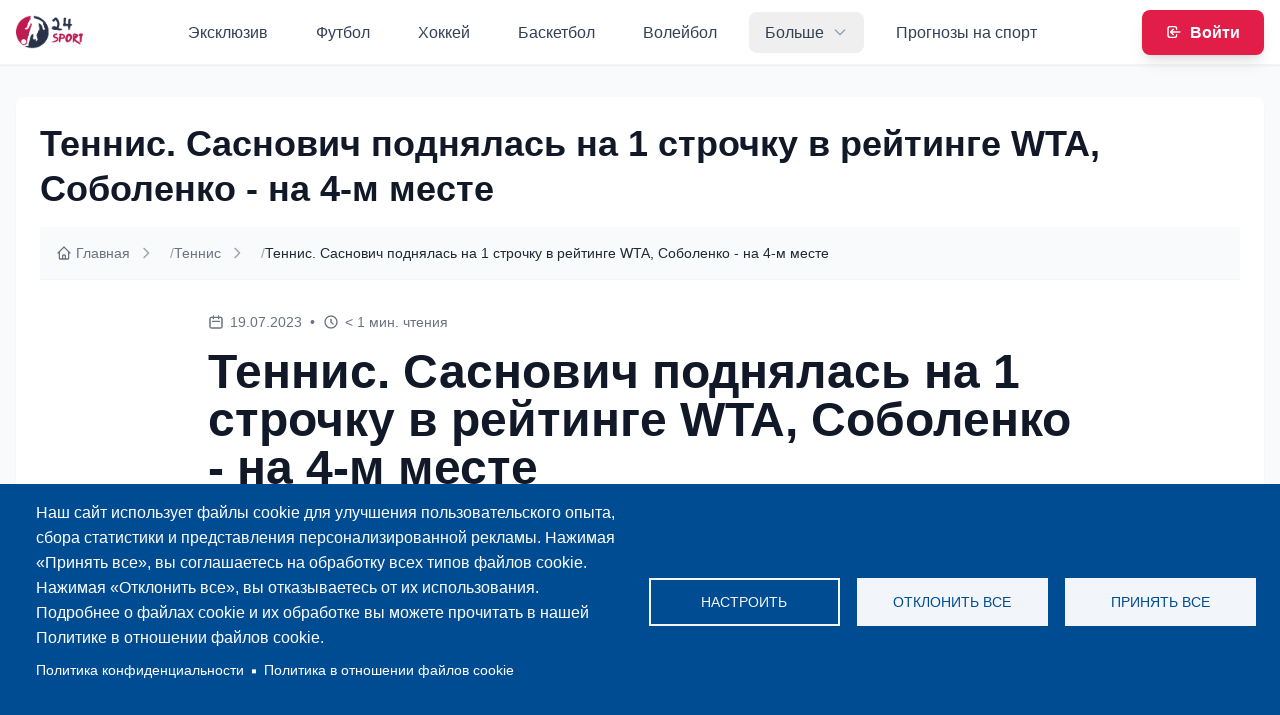

--- FILE ---
content_type: text/html; charset=UTF-8
request_url: https://24sport.by/tennis/tennis-sasnovich-podnyalas-na-1-strochku-v-reytinge-wta-sobolenko-na-4-m-meste
body_size: 20877
content:
<!DOCTYPE html>
<html lang="ru" dir="ltr">
  <head>
    <meta charset="utf-8" />
<meta name="description" content="В обновленном рейтинге ВТА Арина Соболенко по-прежнему занимает 4-е место." />
<link rel="canonical" href="https://24sport.by/tennis/tennis-sasnovich-podnyalas-na-1-strochku-v-reytinge-wta-sobolenko-na-4-m-meste" />
<meta name="Generator" content="Drupal 11 (https://www.drupal.org)" />
<meta name="MobileOptimized" content="width" />
<meta name="HandheldFriendly" content="true" />
<meta name="viewport" content="width=device-width, initial-scale=1.0" />
<link rel="icon" href="/themes/custom/bysport/favicon.ico" type="image/vnd.microsoft.icon" />

    <title>Теннис. Саснович поднялась на 1 строчку в рейтинге WTA, Соболенко - на 4-м месте | 24sport</title>
    <link rel="stylesheet" media="all" href="/core/modules/system/css/components/align.module.css?t7vuan" />
<link rel="stylesheet" media="all" href="/core/modules/system/css/components/container-inline.module.css?t7vuan" />
<link rel="stylesheet" media="all" href="/core/modules/system/css/components/clearfix.module.css?t7vuan" />
<link rel="stylesheet" media="all" href="/core/modules/system/css/components/hidden.module.css?t7vuan" />
<link rel="stylesheet" media="all" href="/core/modules/system/css/components/js.module.css?t7vuan" />
<link rel="stylesheet" media="all" href="/libraries/cookiesjsr/dist/cookiesjsr.min.css?t7vuan" />
<link rel="stylesheet" media="all" href="/themes/custom/bysport/css/style.css?t7vuan" />
<link rel="stylesheet" media="all" href="/themes/custom/bysport/css/fontawesome.min.css?t7vuan" />

    <script type="application/json" data-drupal-selector="drupal-settings-json">{"path":{"baseUrl":"\/","pathPrefix":"","currentPath":"node\/6348","currentPathIsAdmin":false,"isFront":false,"currentLanguage":"ru"},"pluralDelimiter":"\u0003","suppressDeprecationErrors":true,"cookies":{"cookiesjsr":{"config":{"cookie":{"name":"cookiesjsr","expires":31536000000,"domain":"","sameSite":"Lax","secure":false},"library":{"libBasePath":"https:\/\/cdn.jsdelivr.net\/gh\/jfeltkamp\/cookiesjsr@1\/dist","libPath":"https:\/\/cdn.jsdelivr.net\/gh\/jfeltkamp\/cookiesjsr@1\/dist\/cookiesjsr.min.js","scrollLimit":0},"callback":{"method":"post","url":"\/cookies\/consent\/callback.json","headers":[]},"interface":{"openSettingsHash":"#editCookieSettings","showDenyAll":true,"denyAllOnLayerClose":false,"settingsAsLink":false,"availableLangs":["ru"],"defaultLang":"ru","groupConsent":false,"cookieDocs":true}},"services":{"functional":{"id":"functional","services":[{"key":"functional","type":"functional","name":"Required functional","info":{"value":"\u003Ctable\u003E\r\n\t\u003Cthead\u003E\r\n\t\t\u003Ctr\u003E\r\n\t\t\t\u003Cth width=\u002215%\u0022\u003ECookie name\u003C\/th\u003E\r\n\t\t\t\u003Cth width=\u002215%\u0022\u003EDefault expiration time\u003C\/th\u003E\r\n\t\t\t\u003Cth\u003EDescription\u003C\/th\u003E\r\n\t\t\u003C\/tr\u003E\r\n\t\u003C\/thead\u003E\r\n\t\u003Ctbody\u003E\r\n\t\t\u003Ctr\u003E\r\n\t\t\t\u003Ctd\u003E\u003Ccode dir=\u0022ltr\u0022 translate=\u0022no\u0022\u003ESSESS\u0026lt;ID\u0026gt;\u003C\/code\u003E\u003C\/td\u003E\r\n\t\t\t\u003Ctd\u003E1 month\u003C\/td\u003E\r\n\t\t\t\u003Ctd\u003EIf you are logged in to this website, a session cookie is required to identify and connect your browser to your user account in the server backend of this website.\u003C\/td\u003E\r\n\t\t\u003C\/tr\u003E\r\n\t\t\u003Ctr\u003E\r\n\t\t\t\u003Ctd\u003E\u003Ccode dir=\u0022ltr\u0022 translate=\u0022no\u0022\u003Ecookiesjsr\u003C\/code\u003E\u003C\/td\u003E\r\n\t\t\t\u003Ctd\u003E1 year\u003C\/td\u003E\r\n\t\t\t\u003Ctd\u003EWhen you visited this website for the first time, you were asked for your permission to use several services (including those from third parties) that require data to be saved in your browser (cookies, local storage). Your decisions about each service (allow, deny) are stored in this cookie and are reused each time you visit this website.\u003C\/td\u003E\r\n\t\t\u003C\/tr\u003E\r\n\t\u003C\/tbody\u003E\r\n\u003C\/table\u003E\r\n","format":"full_html"},"uri":"","needConsent":false}],"weight":1}},"translation":{"_core":{"default_config_hash":"PpB_t3-mnEd5Lckhxc9rfquSMa0CndPslGvJZlcg61E"},"langcode":"ru","bannerText":"\u041d\u0430\u0448 \u0441\u0430\u0439\u0442 \u0438\u0441\u043f\u043e\u043b\u044c\u0437\u0443\u0435\u0442 \u0444\u0430\u0439\u043b\u044b cookie \u0434\u043b\u044f \u0443\u043b\u0443\u0447\u0448\u0435\u043d\u0438\u044f \u043f\u043e\u043b\u044c\u0437\u043e\u0432\u0430\u0442\u0435\u043b\u044c\u0441\u043a\u043e\u0433\u043e \u043e\u043f\u044b\u0442\u0430, \u0441\u0431\u043e\u0440\u0430 \u0441\u0442\u0430\u0442\u0438\u0441\u0442\u0438\u043a\u0438 \u0438 \u043f\u0440\u0435\u0434\u0441\u0442\u0430\u0432\u043b\u0435\u043d\u0438\u044f \u043f\u0435\u0440\u0441\u043e\u043d\u0430\u043b\u0438\u0437\u0438\u0440\u043e\u0432\u0430\u043d\u043d\u043e\u0439 \u0440\u0435\u043a\u043b\u0430\u043c\u044b. \u041d\u0430\u0436\u0438\u043c\u0430\u044f \u00ab\u041f\u0440\u0438\u043d\u044f\u0442\u044c \u0432\u0441\u0435\u00bb, \u0432\u044b \u0441\u043e\u0433\u043b\u0430\u0448\u0430\u0435\u0442\u0435\u0441\u044c \u043d\u0430 \u043e\u0431\u0440\u0430\u0431\u043e\u0442\u043a\u0443 \u0432\u0441\u0435\u0445 \u0442\u0438\u043f\u043e\u0432 \u0444\u0430\u0439\u043b\u043e\u0432 cookie. \u041d\u0430\u0436\u0438\u043c\u0430\u044f \u00ab\u041e\u0442\u043a\u043b\u043e\u043d\u0438\u0442\u044c \u0432\u0441\u0435\u00bb, \u0432\u044b \u043e\u0442\u043a\u0430\u0437\u044b\u0432\u0430\u0435\u0442\u0435\u0441\u044c \u043e\u0442 \u0438\u0445 \u0438\u0441\u043f\u043e\u043b\u044c\u0437\u043e\u0432\u0430\u043d\u0438\u044f. \u041f\u043e\u0434\u0440\u043e\u0431\u043d\u0435\u0435 \u043e \u0444\u0430\u0439\u043b\u0430\u0445 cookie \u0438 \u0438\u0445 \u043e\u0431\u0440\u0430\u0431\u043e\u0442\u043a\u0435 \u0432\u044b \u043c\u043e\u0436\u0435\u0442\u0435 \u043f\u0440\u043e\u0447\u0438\u0442\u0430\u0442\u044c \u0432 \u043d\u0430\u0448\u0435\u0439 \u041f\u043e\u043b\u0438\u0442\u0438\u043a\u0435 \u0432 \u043e\u0442\u043d\u043e\u0448\u0435\u043d\u0438\u0438 \u0444\u0430\u0439\u043b\u043e\u0432 cookie.","privacyPolicy":"\u041f\u043e\u043b\u0438\u0442\u0438\u043a\u0430 \u043a\u043e\u043d\u0444\u0438\u0434\u0435\u043d\u0446\u0438\u0430\u043b\u044c\u043d\u043e\u0441\u0442\u0438","privacyUri":"https:\/\/24sport.by\/privacy","imprint":"Imprint","imprintUri":"","cookieDocs":"\u041f\u043e\u043b\u0438\u0442\u0438\u043a\u0430 \u0432 \u043e\u0442\u043d\u043e\u0448\u0435\u043d\u0438\u0438 \u0444\u0430\u0439\u043b\u043e\u0432 cookie","cookieDocsUri":"\/cookies\/documentation","officialWebsite":"Official website","denyAll":"\u041e\u0442\u043a\u043b\u043e\u043d\u0438\u0442\u044c \u0432\u0441\u0435","alwaysActive":"\u0412\u0441\u0435\u0433\u0434\u0430 \u0430\u043a\u0442\u0438\u0432\u043d\u043e","settings":"\u041d\u0430\u0441\u0442\u0440\u043e\u0438\u0442\u044c","acceptAll":"\u041f\u0440\u0438\u043d\u044f\u0442\u044c \u0432\u0441\u0435","requiredCookies":"\u041e\u0431\u044f\u0437\u0430\u0442\u0435\u043b\u044c\u043d\u044b\u0435 \u0444\u0430\u0439\u043b\u044b cookie","cookieSettings":"\u041d\u0430\u0441\u0442\u0440\u043e\u0439\u043a\u0438 \u0444\u0430\u0439\u043b\u043e\u0432 cookie","close":"\u0417\u0430\u043a\u0440\u044b\u0442\u044c","readMore":"\u041f\u043e\u0434\u0440\u043e\u0431\u043d\u0435\u0435","allowed":"\u0420\u0430\u0437\u0440\u0435\u0448\u0435\u043d\u043e","denied":"\u0417\u0430\u043f\u0440\u0435\u0449\u0435\u043d\u043e","settingsAllServices":"Settings for all services","saveSettings":"\u0421\u043e\u0445\u0440\u0430\u043d\u0438\u0442\u044c","default_langcode":"en","disclaimerText":"\u0412\u0441\u044f \u0438\u043d\u0444\u043e\u0440\u043c\u0430\u0446\u0438\u044f \u043e \u0444\u0430\u0439\u043b\u0430\u0445 cookie \u043c\u043e\u0436\u0435\u0442 \u0431\u044b\u0442\u044c \u0438\u0437\u043c\u0435\u043d\u0435\u043d\u0430 \u043f\u043e\u0441\u0442\u0430\u0432\u0449\u0438\u043a\u0430\u043c\u0438 \u0443\u0441\u043b\u0443\u0433. \u041c\u044b \u0440\u0435\u0433\u0443\u043b\u044f\u0440\u043d\u043e \u043e\u0431\u043d\u043e\u0432\u043b\u044f\u0435\u043c \u044d\u0442\u0443 \u0438\u043d\u0444\u043e\u0440\u043c\u0430\u0446\u0438\u044e.","disclaimerTextPosition":"above","processorDetailsLabel":"Processor Company Details","processorLabel":"\u041a\u043e\u043c\u043f\u0430\u043d\u0438\u044f","processorWebsiteUrlLabel":"Company Website","processorPrivacyPolicyUrlLabel":"Company Privacy Policy","processorCookiePolicyUrlLabel":"Company Cookie Policy","processorContactLabel":"Data Protection Contact Details","placeholderAcceptAllText":"\u041f\u0440\u0438\u043d\u044f\u0442\u044c \u0432\u0441\u0435 \u0444\u0430\u0439\u043b\u044b cookie","functional":{"title":"Functional","details":"Cookies are small text files that are placed by your browser on your device in order to store certain information. Using the information that is stored and returned, a website can recognize that you have previously accessed and visited it using the browser on your end device. We use this information to arrange and display the website optimally in accordance with your preferences. Within this process, only the cookie itself is identified on your device. Personal data is only stored following your express consent or where this is absolutely necessary to enable use the service provided by us and accessed by you."}}},"cookiesTexts":{"_core":{"default_config_hash":"PpB_t3-mnEd5Lckhxc9rfquSMa0CndPslGvJZlcg61E"},"langcode":"ru","bannerText":"\u041d\u0430\u0448 \u0441\u0430\u0439\u0442 \u0438\u0441\u043f\u043e\u043b\u044c\u0437\u0443\u0435\u0442 \u0444\u0430\u0439\u043b\u044b cookie \u0434\u043b\u044f \u0443\u043b\u0443\u0447\u0448\u0435\u043d\u0438\u044f \u043f\u043e\u043b\u044c\u0437\u043e\u0432\u0430\u0442\u0435\u043b\u044c\u0441\u043a\u043e\u0433\u043e \u043e\u043f\u044b\u0442\u0430, \u0441\u0431\u043e\u0440\u0430 \u0441\u0442\u0430\u0442\u0438\u0441\u0442\u0438\u043a\u0438 \u0438 \u043f\u0440\u0435\u0434\u0441\u0442\u0430\u0432\u043b\u0435\u043d\u0438\u044f \u043f\u0435\u0440\u0441\u043e\u043d\u0430\u043b\u0438\u0437\u0438\u0440\u043e\u0432\u0430\u043d\u043d\u043e\u0439 \u0440\u0435\u043a\u043b\u0430\u043c\u044b. \u041d\u0430\u0436\u0438\u043c\u0430\u044f \u00ab\u041f\u0440\u0438\u043d\u044f\u0442\u044c \u0432\u0441\u0435\u00bb, \u0432\u044b \u0441\u043e\u0433\u043b\u0430\u0448\u0430\u0435\u0442\u0435\u0441\u044c \u043d\u0430 \u043e\u0431\u0440\u0430\u0431\u043e\u0442\u043a\u0443 \u0432\u0441\u0435\u0445 \u0442\u0438\u043f\u043e\u0432 \u0444\u0430\u0439\u043b\u043e\u0432 cookie. \u041d\u0430\u0436\u0438\u043c\u0430\u044f \u00ab\u041e\u0442\u043a\u043b\u043e\u043d\u0438\u0442\u044c \u0432\u0441\u0435\u00bb, \u0432\u044b \u043e\u0442\u043a\u0430\u0437\u044b\u0432\u0430\u0435\u0442\u0435\u0441\u044c \u043e\u0442 \u0438\u0445 \u0438\u0441\u043f\u043e\u043b\u044c\u0437\u043e\u0432\u0430\u043d\u0438\u044f. \u041f\u043e\u0434\u0440\u043e\u0431\u043d\u0435\u0435 \u043e \u0444\u0430\u0439\u043b\u0430\u0445 cookie \u0438 \u0438\u0445 \u043e\u0431\u0440\u0430\u0431\u043e\u0442\u043a\u0435 \u0432\u044b \u043c\u043e\u0436\u0435\u0442\u0435 \u043f\u0440\u043e\u0447\u0438\u0442\u0430\u0442\u044c \u0432 \u043d\u0430\u0448\u0435\u0439 \u041f\u043e\u043b\u0438\u0442\u0438\u043a\u0435 \u0432 \u043e\u0442\u043d\u043e\u0448\u0435\u043d\u0438\u0438 \u0444\u0430\u0439\u043b\u043e\u0432 cookie.","privacyPolicy":"\u041f\u043e\u043b\u0438\u0442\u0438\u043a\u0430 \u043a\u043e\u043d\u0444\u0438\u0434\u0435\u043d\u0446\u0438\u0430\u043b\u044c\u043d\u043e\u0441\u0442\u0438","privacyUri":"https:\/\/24sport.by\/privacy","imprint":"Imprint","imprintUri":"","cookieDocs":"\u041f\u043e\u043b\u0438\u0442\u0438\u043a\u0430 \u0432 \u043e\u0442\u043d\u043e\u0448\u0435\u043d\u0438\u0438 \u0444\u0430\u0439\u043b\u043e\u0432 cookie","cookieDocsUri":"\/cookies\/documentation","officialWebsite":"Official website","denyAll":"\u041e\u0442\u043a\u043b\u043e\u043d\u0438\u0442\u044c \u0432\u0441\u0435","alwaysActive":"\u0412\u0441\u0435\u0433\u0434\u0430 \u0430\u043a\u0442\u0438\u0432\u043d\u043e","settings":"\u041d\u0430\u0441\u0442\u0440\u043e\u0438\u0442\u044c","acceptAll":"\u041f\u0440\u0438\u043d\u044f\u0442\u044c \u0432\u0441\u0435","requiredCookies":"\u041e\u0431\u044f\u0437\u0430\u0442\u0435\u043b\u044c\u043d\u044b\u0435 \u0444\u0430\u0439\u043b\u044b cookie","cookieSettings":"\u041d\u0430\u0441\u0442\u0440\u043e\u0439\u043a\u0438 \u0444\u0430\u0439\u043b\u043e\u0432 cookie","close":"\u0417\u0430\u043a\u0440\u044b\u0442\u044c","readMore":"\u041f\u043e\u0434\u0440\u043e\u0431\u043d\u0435\u0435","allowed":"\u0420\u0430\u0437\u0440\u0435\u0448\u0435\u043d\u043e","denied":"\u0417\u0430\u043f\u0440\u0435\u0449\u0435\u043d\u043e","settingsAllServices":"Settings for all services","saveSettings":"\u0421\u043e\u0445\u0440\u0430\u043d\u0438\u0442\u044c","default_langcode":"en","disclaimerText":"\u0412\u0441\u044f \u0438\u043d\u0444\u043e\u0440\u043c\u0430\u0446\u0438\u044f \u043e \u0444\u0430\u0439\u043b\u0430\u0445 cookie \u043c\u043e\u0436\u0435\u0442 \u0431\u044b\u0442\u044c \u0438\u0437\u043c\u0435\u043d\u0435\u043d\u0430 \u043f\u043e\u0441\u0442\u0430\u0432\u0449\u0438\u043a\u0430\u043c\u0438 \u0443\u0441\u043b\u0443\u0433. \u041c\u044b \u0440\u0435\u0433\u0443\u043b\u044f\u0440\u043d\u043e \u043e\u0431\u043d\u043e\u0432\u043b\u044f\u0435\u043c \u044d\u0442\u0443 \u0438\u043d\u0444\u043e\u0440\u043c\u0430\u0446\u0438\u044e.","disclaimerTextPosition":"above","processorDetailsLabel":"Processor Company Details","processorLabel":"\u041a\u043e\u043c\u043f\u0430\u043d\u0438\u044f","processorWebsiteUrlLabel":"Company Website","processorPrivacyPolicyUrlLabel":"Company Privacy Policy","processorCookiePolicyUrlLabel":"Company Cookie Policy","processorContactLabel":"Data Protection Contact Details","placeholderAcceptAllText":"\u041f\u0440\u0438\u043d\u044f\u0442\u044c \u0432\u0441\u0435 \u0444\u0430\u0439\u043b\u044b cookie"},"services":{"functional":{"uuid":"53ce80c0-e5c7-4f38-a0f9-612c058c6ee4","langcode":"ru","status":true,"dependencies":[],"_core":{"default_config_hash":"N-O3629vb-jExOxfM0FYcfPzEu6QVzgWHMm06jMERLg"},"id":"functional","label":"Required functional","group":"functional","info":{"value":"\u003Ctable\u003E\r\n\t\u003Cthead\u003E\r\n\t\t\u003Ctr\u003E\r\n\t\t\t\u003Cth width=\u002215%\u0022\u003ECookie name\u003C\/th\u003E\r\n\t\t\t\u003Cth width=\u002215%\u0022\u003EDefault expiration time\u003C\/th\u003E\r\n\t\t\t\u003Cth\u003EDescription\u003C\/th\u003E\r\n\t\t\u003C\/tr\u003E\r\n\t\u003C\/thead\u003E\r\n\t\u003Ctbody\u003E\r\n\t\t\u003Ctr\u003E\r\n\t\t\t\u003Ctd\u003E\u003Ccode dir=\u0022ltr\u0022 translate=\u0022no\u0022\u003ESSESS\u0026lt;ID\u0026gt;\u003C\/code\u003E\u003C\/td\u003E\r\n\t\t\t\u003Ctd\u003E1 month\u003C\/td\u003E\r\n\t\t\t\u003Ctd\u003EIf you are logged in to this website, a session cookie is required to identify and connect your browser to your user account in the server backend of this website.\u003C\/td\u003E\r\n\t\t\u003C\/tr\u003E\r\n\t\t\u003Ctr\u003E\r\n\t\t\t\u003Ctd\u003E\u003Ccode dir=\u0022ltr\u0022 translate=\u0022no\u0022\u003Ecookiesjsr\u003C\/code\u003E\u003C\/td\u003E\r\n\t\t\t\u003Ctd\u003E1 year\u003C\/td\u003E\r\n\t\t\t\u003Ctd\u003EWhen you visited this website for the first time, you were asked for your permission to use several services (including those from third parties) that require data to be saved in your browser (cookies, local storage). Your decisions about each service (allow, deny) are stored in this cookie and are reused each time you visit this website.\u003C\/td\u003E\r\n\t\t\u003C\/tr\u003E\r\n\t\u003C\/tbody\u003E\r\n\u003C\/table\u003E\r\n","format":"full_html"},"consentRequired":false,"purpose":"Essential functional cookies to provide general functionality","processor":"","processorContact":"","processorUrl":"","processorPrivacyPolicyUrl":"","processorCookiePolicyUrl":"","placeholderMainText":"This content is blocked because required functional cookies have not been accepted.","placeholderAcceptText":"Only accept required functional cookies"}},"groups":{"functional":{"uuid":"fa8ea860-7217-4751-9b3a-a1df4834b097","langcode":"ru","status":true,"dependencies":[],"_core":{"default_config_hash":"aHm4Q63Ge97tcktTa_qmUqJMir45iyGY2lEvvqPW68g"},"id":"functional","label":"Functional","weight":1,"title":"Functional","details":"Cookies are small text files that are placed by your browser on your device in order to store certain information. Using the information that is stored and returned, a website can recognize that you have previously accessed and visited it using the browser on your end device. We use this information to arrange and display the website optimally in accordance with your preferences. Within this process, only the cookie itself is identified on your device. Personal data is only stored following your express consent or where this is absolutely necessary to enable use the service provided by us and accessed by you."},"marketing":{"uuid":"0fcd46ed-e3fe-4f67-b54a-e75306454a56","langcode":"ru","status":true,"dependencies":[],"_core":{"default_config_hash":"JkP6try0AxX_f4RpFEletep5NHSlVB1BbGw0snW4MO8"},"id":"marketing","label":"Marketing","weight":20,"title":"Marketing","details":"Customer communication and marketing tools."},"performance":{"uuid":"c8798695-860c-46bd-944b-e4434973f182","langcode":"ru","status":true,"dependencies":[],"_core":{"default_config_hash":"Jv3uIJviBj7D282Qu1ZpEQwuOEb3lCcDvx-XVHeOJpw"},"id":"performance","label":"\u041f\u0440\u043e\u0438\u0437\u0432\u043e\u0434\u0438\u0442\u0435\u043b\u044c\u043d\u043e\u0441\u0442\u044c","weight":30,"title":"Performance Cookies","details":"Performance cookies collect aggregated information about how our website is used. The purpose of this is to improve its attractiveness, content and functionality. These cookies help us to determine whether, how often and for how long particular sub-pages of our website are accessed and which content users are particularly interested in. Search terms, country, region and (where applicable) the city from which the website is accessed are also recorded, as is the proportion of mobile devices that are used to access the website. We use this information to compile statistical reports that help us tailor the content of our website to your needs and optimize our offer."},"social":{"uuid":"b2cff6ef-6ce5-40f6-8b74-1a6d4581c92d","langcode":"ru","status":true,"dependencies":[],"_core":{"default_config_hash":"w9uS0Ktbh58ffWxW1ue_MKgB_he6iZPMx2Pc6tN4K4o"},"id":"social","label":"Social Plugins","weight":20,"title":"Social Plugins","details":"Social media widgets provide additional content originally published on third party platforms."},"tracking":{"uuid":"b0c45de7-5059-48f3-8fb7-2d6ae04cb310","langcode":"ru","status":true,"dependencies":[],"_core":{"default_config_hash":"_gYDe3qoEc6L5uYR6zhu5V-3ARLlyis9gl1diq7Tnf4"},"id":"tracking","label":"Tracking","weight":10,"title":"Tracking cookies","details":"Marketing cookies come from external advertising companies (\u0022third-party cookies\u0022) and are used to collect information about the websites visited by the user. The purpose of this is to create and display target group-oriented content and advertising for the user."},"video":{"uuid":"b675881b-0b5f-4a26-aa1c-a53be004fad5","langcode":"ru","status":true,"dependencies":[],"_core":{"default_config_hash":"w1WnCmP2Xfgx24xbx5u9T27XLF_ZFw5R0MlO-eDDPpQ"},"id":"video","label":"\u0412\u0438\u0434\u0435\u043e","weight":40,"title":"\u0412\u0438\u0434\u0435\u043e","details":"Video sharing services help to add rich media on the site and increase its visibility."}}},"user":{"uid":0,"permissionsHash":"51c1f6aed18596e813d7979b03b533db52fbab6d269e1368df5fabdfaafcbeac"}}</script>
<script src="/sites/default/files/languages/ru_nAiIqet2A-EaRoe_LvfvxRjJW1ELUvXq3x5DLsmgHj4.js?t7vuan"></script>
<script src="/core/misc/drupalSettingsLoader.js?v=11.3.1"></script>
<script src="/core/misc/drupal.js?v=11.3.1"></script>
<script src="/core/misc/drupal.init.js?v=11.3.1"></script>
<script src="/core/misc/debounce.js?v=11.3.1"></script>
<script src="/core/misc/announce.js?v=11.3.1"></script>
<script src="/core/misc/message.js?v=11.3.1"></script>
<script src="/modules/contrib/cookies/js/cookiesjsr.conf.js?v=11.3.1" defer></script>

  </head>
  <body>
        <a href="#main-content" class="visually-hidden focusable">
      Перейти к основному содержанию
    </a>
    
      <div class="dialog-off-canvas-main-canvas" data-off-canvas-main-canvas>
    



<div class="min-h-screen bg-gray-50">
      

<header  class="top-header bg-white shadow-sm border-b border-gray-100 sticky top-0 z-50">

  
  <nav class="container mx-auto px-4" role="navigation" aria-label="Main navigation">
    <div class="flex items-center justify-between h-16">

      <div class="flex items-center">
                    <div>
    
<div class="site-branding flex items-center">
      <a href="/" class="flex items-center group" rel="home" title="Главная">
      <img src="/themes/custom/bysport/logo.svg"
           alt=""
           class="h-10 w-auto max-w-full object-contain" />
    </a>
  
  </div>
  </div>

              </div>

      <div class="hidden lg:flex items-center space-x-1">
                    <div>
    
  <nav class="main-navigation" role="navigation" aria-label="Main navigation">

    <!-- Desktop Menu -->
    <div class="hidden lg:flex items-center space-x-1">
              

  <nav class="main-navigation" role="navigation" aria-label="Main navigation">
    <ul class="flex space-x-4 menu menu--main main-navigation-menu flex items-center space-x-1">
                  <li class="menu-item relative group">
              
        <a href="/eksklyuziv" class="block px-4 py-2 text-slate-700 font-medium rounded-lg hover:text-rose-600 hover:bg-gray-50 focus:outline-none focus:ring-2 focus:ring-rose-500 focus:ring-offset-2 transition-all duration-200">Эксклюзив</a>
          </li>
          <li class="menu-item relative group">
              
        <a href="/futbol" class="block px-4 py-2 text-slate-700 font-medium rounded-lg hover:text-rose-600 hover:bg-gray-50 focus:outline-none focus:ring-2 focus:ring-rose-500 focus:ring-offset-2 transition-all duration-200">Футбол</a>
          </li>
          <li class="menu-item relative group">
              
        <a href="/khokkey" class="block px-4 py-2 text-slate-700 font-medium rounded-lg hover:text-rose-600 hover:bg-gray-50 focus:outline-none focus:ring-2 focus:ring-rose-500 focus:ring-offset-2 transition-all duration-200">Хоккей</a>
          </li>
          <li class="menu-item relative group">
              
        <a href="/basketbol" class="block px-4 py-2 text-slate-700 font-medium rounded-lg hover:text-rose-600 hover:bg-gray-50 focus:outline-none focus:ring-2 focus:ring-rose-500 focus:ring-offset-2 transition-all duration-200">Баскетбол</a>
          </li>
          <li class="menu-item relative group">
              
        <a href="/voleybol" class="block px-4 py-2 text-slate-700 font-medium rounded-lg hover:text-rose-600 hover:bg-gray-50 focus:outline-none focus:ring-2 focus:ring-rose-500 focus:ring-offset-2 transition-all duration-200">Волейбол</a>
          </li>
          <li class="menu-item relative group menu-item--expanded">
              <button class="flex items-center justify-between px-4 py-2 text-slate-700 font-medium rounded-lg hover:text-rose-600 hover:bg-gray-50 focus:outline-none focus:ring-2 focus:ring-rose-500 focus:ring-offset-2 transition-all duration-200 w-full lg:w-auto group"
                onclick="toggleMegaMenu(this)">
          <span>Больше</span>
          <svg class="w-4 h-4 text-slate-400 group-hover:text-rose-600 ml-2 transition-transform duration-200 group-hover:rotate-180 lg:group-hover:rotate-0"
               fill="none" stroke="currentColor" viewBox="0 0 24 24">
            <path stroke-linecap="round" stroke-linejoin="round" stroke-width="2" d="M19 9l-7 7-7-7" />
          </svg>
        </button>

        <div class="mega-menu hidden lg:group-hover:block fixed top-16 left-0 w-full bg-white shadow-xl border-t border-gray-100 z-50 mega-menu-bridge">
          <div class="mega-menu-padding"></div>
          <div class="container mx-auto px-4 py-8">
            <div class="grid grid-cols-1 md:grid-cols-2 lg:grid-cols-3 xl:grid-cols-4 gap-8">
                              <div class="space-y-4">
                                    <a href="/mini-futbol" class="block text-lg font-semibold text-slate-800 hover:text-rose-600 transition-colors duration-200">Мини-футбол</a>

                                  </div>
                              <div class="space-y-4">
                                    <a href="/formula-1" class="block text-lg font-semibold text-slate-800 hover:text-rose-600 transition-colors duration-200">Формула-1</a>

                                  </div>
                              <div class="space-y-4">
                                    <a href="/tennis" class="block text-lg font-semibold text-slate-800 hover:text-rose-600 transition-colors duration-200">Теннис</a>

                                  </div>
                              <div class="space-y-4">
                                    <a href="/biatlon" class="block text-lg font-semibold text-slate-800 hover:text-rose-600 transition-colors duration-200">Биатлон</a>

                                  </div>
                              <div class="space-y-4">
                                    <a href="/boksmma" class="block text-lg font-semibold text-slate-800 hover:text-rose-600 transition-colors duration-200">Бокс/ММА</a>

                                  </div>
                              <div class="space-y-4">
                                    <a href="/beysbol" class="block text-lg font-semibold text-slate-800 hover:text-rose-600 transition-colors duration-200">Бейсбол</a>

                                  </div>
                              <div class="space-y-4">
                                    <a href="/vodnoe-polo" class="block text-lg font-semibold text-slate-800 hover:text-rose-600 transition-colors duration-200">Водное поло</a>

                                  </div>
                              <div class="space-y-4">
                                    <a href="/gandbol" class="block text-lg font-semibold text-slate-800 hover:text-rose-600 transition-colors duration-200">Гандбол</a>

                                  </div>
                              <div class="space-y-4">
                                    <a href="/plyazhnyy-futbol" class="block text-lg font-semibold text-slate-800 hover:text-rose-600 transition-colors duration-200">Пляжный футбол</a>

                                  </div>
                              <div class="space-y-4">
                                    <a href="/drugie-vidy" class="block text-lg font-semibold text-slate-800 hover:text-rose-600 transition-colors duration-200">Другие виды</a>

                                  </div>
                              <div class="space-y-4">
                                    <a href="/intervyu" class="block text-lg font-semibold text-slate-800 hover:text-rose-600 transition-colors duration-200">Интервью</a>

                                  </div>
                          </div>
          </div>
        </div>

        <div class="mobile-submenu lg:hidden hidden mt-2 bg-gray-50 rounded-lg p-4">
          <ul class="space-y-2">
                          <li>
                                <a href="/mini-futbol" class="block px-3 py-2 text-slate-700 hover:text-rose-600 hover:bg-white rounded-lg transition-colors duration-200">Мини-футбол</a>
              </li>
                          <li>
                                <a href="/formula-1" class="block px-3 py-2 text-slate-700 hover:text-rose-600 hover:bg-white rounded-lg transition-colors duration-200">Формула-1</a>
              </li>
                          <li>
                                <a href="/tennis" class="block px-3 py-2 text-slate-700 hover:text-rose-600 hover:bg-white rounded-lg transition-colors duration-200">Теннис</a>
              </li>
                          <li>
                                <a href="/biatlon" class="block px-3 py-2 text-slate-700 hover:text-rose-600 hover:bg-white rounded-lg transition-colors duration-200">Биатлон</a>
              </li>
                          <li>
                                <a href="/boksmma" class="block px-3 py-2 text-slate-700 hover:text-rose-600 hover:bg-white rounded-lg transition-colors duration-200">Бокс/ММА</a>
              </li>
                          <li>
                                <a href="/beysbol" class="block px-3 py-2 text-slate-700 hover:text-rose-600 hover:bg-white rounded-lg transition-colors duration-200">Бейсбол</a>
              </li>
                          <li>
                                <a href="/vodnoe-polo" class="block px-3 py-2 text-slate-700 hover:text-rose-600 hover:bg-white rounded-lg transition-colors duration-200">Водное поло</a>
              </li>
                          <li>
                                <a href="/gandbol" class="block px-3 py-2 text-slate-700 hover:text-rose-600 hover:bg-white rounded-lg transition-colors duration-200">Гандбол</a>
              </li>
                          <li>
                                <a href="/plyazhnyy-futbol" class="block px-3 py-2 text-slate-700 hover:text-rose-600 hover:bg-white rounded-lg transition-colors duration-200">Пляжный футбол</a>
              </li>
                          <li>
                                <a href="/drugie-vidy" class="block px-3 py-2 text-slate-700 hover:text-rose-600 hover:bg-white rounded-lg transition-colors duration-200">Другие виды</a>
              </li>
                          <li>
                                <a href="/intervyu" class="block px-3 py-2 text-slate-700 hover:text-rose-600 hover:bg-white rounded-lg transition-colors duration-200">Интервью</a>
              </li>
                      </ul>
        </div>
          </li>
          <li class="menu-item relative group">
              
        <a href="/prognozy-na-sport" class="block px-4 py-2 text-slate-700 font-medium rounded-lg hover:text-rose-600 hover:bg-gray-50 focus:outline-none focus:ring-2 focus:ring-rose-500 focus:ring-offset-2 transition-all duration-200" data-drupal-link-system-path="prognozy-na-sport">Прогнозы на спорт</a>
          </li>
  
    </ul>
  </nav>


<script>
function toggleMegaMenu(button) {
  if (window.innerWidth < 1024) {
    const mobileSubmenu = button.nextElementSibling.nextElementSibling;
    const arrow = button.querySelector('svg');

    if (mobileSubmenu && mobileSubmenu.classList.contains('mobile-submenu')) {
      mobileSubmenu.classList.toggle('hidden');
      arrow.classList.toggle('rotate-180');
    }
  }
}

document.addEventListener('click', function(e) {
  if (!e.target.closest('.menu-item--expanded')) {
    document.querySelectorAll('.mobile-submenu').forEach(menu => {
      menu.classList.add('hidden');
    });
    document.querySelectorAll('.menu-item--expanded svg').forEach(arrow => {
      arrow.classList.remove('rotate-180');
    });
  }
});
</script>
          </div>

    <!-- Mobile Menu Content -->
    <div class="lg:hidden mobile-nav-content">
              

  <nav class="main-navigation" role="navigation" aria-label="Main navigation">
    <ul class="flex space-x-4 menu menu--main main-navigation-menu flex items-center space-x-1">
                  <li class="menu-item relative group">
              
        <a href="/eksklyuziv" class="block px-4 py-2 text-slate-700 font-medium rounded-lg hover:text-rose-600 hover:bg-gray-50 focus:outline-none focus:ring-2 focus:ring-rose-500 focus:ring-offset-2 transition-all duration-200">Эксклюзив</a>
          </li>
          <li class="menu-item relative group">
              
        <a href="/futbol" class="block px-4 py-2 text-slate-700 font-medium rounded-lg hover:text-rose-600 hover:bg-gray-50 focus:outline-none focus:ring-2 focus:ring-rose-500 focus:ring-offset-2 transition-all duration-200">Футбол</a>
          </li>
          <li class="menu-item relative group">
              
        <a href="/khokkey" class="block px-4 py-2 text-slate-700 font-medium rounded-lg hover:text-rose-600 hover:bg-gray-50 focus:outline-none focus:ring-2 focus:ring-rose-500 focus:ring-offset-2 transition-all duration-200">Хоккей</a>
          </li>
          <li class="menu-item relative group">
              
        <a href="/basketbol" class="block px-4 py-2 text-slate-700 font-medium rounded-lg hover:text-rose-600 hover:bg-gray-50 focus:outline-none focus:ring-2 focus:ring-rose-500 focus:ring-offset-2 transition-all duration-200">Баскетбол</a>
          </li>
          <li class="menu-item relative group">
              
        <a href="/voleybol" class="block px-4 py-2 text-slate-700 font-medium rounded-lg hover:text-rose-600 hover:bg-gray-50 focus:outline-none focus:ring-2 focus:ring-rose-500 focus:ring-offset-2 transition-all duration-200">Волейбол</a>
          </li>
          <li class="menu-item relative group menu-item--expanded">
              <button class="flex items-center justify-between px-4 py-2 text-slate-700 font-medium rounded-lg hover:text-rose-600 hover:bg-gray-50 focus:outline-none focus:ring-2 focus:ring-rose-500 focus:ring-offset-2 transition-all duration-200 w-full lg:w-auto group"
                onclick="toggleMegaMenu(this)">
          <span>Больше</span>
          <svg class="w-4 h-4 text-slate-400 group-hover:text-rose-600 ml-2 transition-transform duration-200 group-hover:rotate-180 lg:group-hover:rotate-0"
               fill="none" stroke="currentColor" viewBox="0 0 24 24">
            <path stroke-linecap="round" stroke-linejoin="round" stroke-width="2" d="M19 9l-7 7-7-7" />
          </svg>
        </button>

        <div class="mega-menu hidden lg:group-hover:block fixed top-16 left-0 w-full bg-white shadow-xl border-t border-gray-100 z-50 mega-menu-bridge">
          <div class="mega-menu-padding"></div>
          <div class="container mx-auto px-4 py-8">
            <div class="grid grid-cols-1 md:grid-cols-2 lg:grid-cols-3 xl:grid-cols-4 gap-8">
                              <div class="space-y-4">
                                    <a href="/mini-futbol" class="block text-lg font-semibold text-slate-800 hover:text-rose-600 transition-colors duration-200">Мини-футбол</a>

                                  </div>
                              <div class="space-y-4">
                                    <a href="/formula-1" class="block text-lg font-semibold text-slate-800 hover:text-rose-600 transition-colors duration-200">Формула-1</a>

                                  </div>
                              <div class="space-y-4">
                                    <a href="/tennis" class="block text-lg font-semibold text-slate-800 hover:text-rose-600 transition-colors duration-200">Теннис</a>

                                  </div>
                              <div class="space-y-4">
                                    <a href="/biatlon" class="block text-lg font-semibold text-slate-800 hover:text-rose-600 transition-colors duration-200">Биатлон</a>

                                  </div>
                              <div class="space-y-4">
                                    <a href="/boksmma" class="block text-lg font-semibold text-slate-800 hover:text-rose-600 transition-colors duration-200">Бокс/ММА</a>

                                  </div>
                              <div class="space-y-4">
                                    <a href="/beysbol" class="block text-lg font-semibold text-slate-800 hover:text-rose-600 transition-colors duration-200">Бейсбол</a>

                                  </div>
                              <div class="space-y-4">
                                    <a href="/vodnoe-polo" class="block text-lg font-semibold text-slate-800 hover:text-rose-600 transition-colors duration-200">Водное поло</a>

                                  </div>
                              <div class="space-y-4">
                                    <a href="/gandbol" class="block text-lg font-semibold text-slate-800 hover:text-rose-600 transition-colors duration-200">Гандбол</a>

                                  </div>
                              <div class="space-y-4">
                                    <a href="/plyazhnyy-futbol" class="block text-lg font-semibold text-slate-800 hover:text-rose-600 transition-colors duration-200">Пляжный футбол</a>

                                  </div>
                              <div class="space-y-4">
                                    <a href="/drugie-vidy" class="block text-lg font-semibold text-slate-800 hover:text-rose-600 transition-colors duration-200">Другие виды</a>

                                  </div>
                              <div class="space-y-4">
                                    <a href="/intervyu" class="block text-lg font-semibold text-slate-800 hover:text-rose-600 transition-colors duration-200">Интервью</a>

                                  </div>
                          </div>
          </div>
        </div>

        <div class="mobile-submenu lg:hidden hidden mt-2 bg-gray-50 rounded-lg p-4">
          <ul class="space-y-2">
                          <li>
                                <a href="/mini-futbol" class="block px-3 py-2 text-slate-700 hover:text-rose-600 hover:bg-white rounded-lg transition-colors duration-200">Мини-футбол</a>
              </li>
                          <li>
                                <a href="/formula-1" class="block px-3 py-2 text-slate-700 hover:text-rose-600 hover:bg-white rounded-lg transition-colors duration-200">Формула-1</a>
              </li>
                          <li>
                                <a href="/tennis" class="block px-3 py-2 text-slate-700 hover:text-rose-600 hover:bg-white rounded-lg transition-colors duration-200">Теннис</a>
              </li>
                          <li>
                                <a href="/biatlon" class="block px-3 py-2 text-slate-700 hover:text-rose-600 hover:bg-white rounded-lg transition-colors duration-200">Биатлон</a>
              </li>
                          <li>
                                <a href="/boksmma" class="block px-3 py-2 text-slate-700 hover:text-rose-600 hover:bg-white rounded-lg transition-colors duration-200">Бокс/ММА</a>
              </li>
                          <li>
                                <a href="/beysbol" class="block px-3 py-2 text-slate-700 hover:text-rose-600 hover:bg-white rounded-lg transition-colors duration-200">Бейсбол</a>
              </li>
                          <li>
                                <a href="/vodnoe-polo" class="block px-3 py-2 text-slate-700 hover:text-rose-600 hover:bg-white rounded-lg transition-colors duration-200">Водное поло</a>
              </li>
                          <li>
                                <a href="/gandbol" class="block px-3 py-2 text-slate-700 hover:text-rose-600 hover:bg-white rounded-lg transition-colors duration-200">Гандбол</a>
              </li>
                          <li>
                                <a href="/plyazhnyy-futbol" class="block px-3 py-2 text-slate-700 hover:text-rose-600 hover:bg-white rounded-lg transition-colors duration-200">Пляжный футбол</a>
              </li>
                          <li>
                                <a href="/drugie-vidy" class="block px-3 py-2 text-slate-700 hover:text-rose-600 hover:bg-white rounded-lg transition-colors duration-200">Другие виды</a>
              </li>
                          <li>
                                <a href="/intervyu" class="block px-3 py-2 text-slate-700 hover:text-rose-600 hover:bg-white rounded-lg transition-colors duration-200">Интервью</a>
              </li>
                      </ul>
        </div>
          </li>
          <li class="menu-item relative group">
              
        <a href="/prognozy-na-sport" class="block px-4 py-2 text-slate-700 font-medium rounded-lg hover:text-rose-600 hover:bg-gray-50 focus:outline-none focus:ring-2 focus:ring-rose-500 focus:ring-offset-2 transition-all duration-200" data-drupal-link-system-path="prognozy-na-sport">Прогнозы на спорт</a>
          </li>
  
    </ul>
  </nav>


<script>
function toggleMegaMenu(button) {
  if (window.innerWidth < 1024) {
    const mobileSubmenu = button.nextElementSibling.nextElementSibling;
    const arrow = button.querySelector('svg');

    if (mobileSubmenu && mobileSubmenu.classList.contains('mobile-submenu')) {
      mobileSubmenu.classList.toggle('hidden');
      arrow.classList.toggle('rotate-180');
    }
  }
}

document.addEventListener('click', function(e) {
  if (!e.target.closest('.menu-item--expanded')) {
    document.querySelectorAll('.mobile-submenu').forEach(menu => {
      menu.classList.add('hidden');
    });
    document.querySelectorAll('.menu-item--expanded svg').forEach(arrow => {
      arrow.classList.remove('rotate-180');
    });
  }
});
</script>
          </div>

  </nav>

<style>
/* Desktop Navigation */
@media (min-width: 1024px) {
  .main-navigation .menu {
    display: flex !important;
    align-items: center;
    gap: 0.25rem;
  }

  .main-navigation .menu-item {
    position: relative;
  }

  .main-navigation .menu-item > a {
    padding: 0.5rem 1rem;
    border-radius: 0.5rem;
    transition: all 0.2s;
  }

  .main-navigation .menu-item > a:hover {
    color: #ba2151;
    background-color: #fef2f2;
  }
}

/* Mobile Navigation - FORCE VERTICAL */
@media (max-width: 1023px) {
  .mobile-nav-content .menu {
    display: flex !important;
    flex-direction: column !important;
    gap: 0.5rem !important;
  }

  .mobile-nav-content .menu-item {
    width: 100% !important;
    display: block !important;
  }

  .mobile-nav-content .menu-item > a {
    display: block !important;
    width: 100% !important;
    padding: 0.75rem 1rem !important;
    border-radius: 0.5rem;
    transition: all 0.2s;
  }

  .mobile-nav-content .menu-item > a:hover {
    color: #ba2151 !important;
    background-color: #fef2f2 !important;
  }

  .mobile-nav-content .menu-item.menu-item--expanded .menu {
    margin-left: 1rem !important;
    margin-top: 0.5rem !important;
    border-left: 2px solid #fecaca !important;
    padding-left: 1rem !important;
    display: flex !important;
    flex-direction: column !important;
    gap: 0.25rem !important;
  }
}
</style>
  </div>

              </div>

      <div class="hidden lg:flex items-center">
                    <div>
    
  <div class="flex items-center">
    <a href="/user/login"
       class="inline-flex items-center px-6 py-2.5 bg-rose-600 text-white font-semibold rounded-lg hover:bg-rose-700 focus:outline-none focus:ring-2 focus:ring-rose-500 focus:ring-offset-2 transition-all duration-200 shadow-lg hover:shadow-xl">
      <svg class="w-4 h-4 mr-2" fill="none" stroke="currentColor" viewBox="0 0 24 24">
        <path stroke-linecap="round" stroke-linejoin="round" stroke-width="2" d="M11 16l-4-4m0 0l4-4m-4 4h14m-5 4v1a3 3 0 01-3 3H6a3 3 0 01-3-3V7a3 3 0 013-3h7a3 3 0 013 3v1" />
      </svg>
      Войти
    </a>
  </div>

  </div>

              </div>

      <div class="lg:hidden">
        <button type="button"
                id="mobile-menu-button"
                class="mobile-menu-toggle inline-flex items-center justify-center p-2 rounded-lg text-slate-600 hover:text-rose-600 hover:bg-gray-50 focus:outline-none focus:ring-2 focus:ring-rose-500 focus:ring-offset-2 transition-all duration-200"
                aria-controls="mobile-menu"
                aria-expanded="false">
          <span class="sr-only">Open main menu</span>
          <svg class="h-6 w-6 block mobile-menu-icon" fill="none" viewBox="0 0 24 24" stroke="currentColor">
            <path stroke-linecap="round" stroke-linejoin="round" stroke-width="2" d="M4 6h16M4 12h16M4 18h16" />
          </svg>
          <svg class="h-6 w-6 hidden mobile-menu-close" fill="none" viewBox="0 0 24 24" stroke="currentColor">
            <path stroke-linecap="round" stroke-linejoin="round" stroke-width="2" d="M6 18L18 6M6 6l12 12" />
          </svg>
        </button>
      </div>
    </div>

    <div class="lg:hidden hidden mobile-menu-panel" id="mobile-menu">
      <div class="px-2 pt-2 pb-6 space-y-1 bg-white border-t border-gray-100 shadow-lg">

                  <div class="py-2">
              <div>
    
  <nav class="main-navigation" role="navigation" aria-label="Main navigation">

    <!-- Desktop Menu -->
    <div class="hidden lg:flex items-center space-x-1">
              

  <nav class="main-navigation" role="navigation" aria-label="Main navigation">
    <ul class="flex space-x-4 menu menu--main main-navigation-menu flex items-center space-x-1">
                  <li class="menu-item relative group">
              
        <a href="/eksklyuziv" class="block px-4 py-2 text-slate-700 font-medium rounded-lg hover:text-rose-600 hover:bg-gray-50 focus:outline-none focus:ring-2 focus:ring-rose-500 focus:ring-offset-2 transition-all duration-200">Эксклюзив</a>
          </li>
          <li class="menu-item relative group">
              
        <a href="/futbol" class="block px-4 py-2 text-slate-700 font-medium rounded-lg hover:text-rose-600 hover:bg-gray-50 focus:outline-none focus:ring-2 focus:ring-rose-500 focus:ring-offset-2 transition-all duration-200">Футбол</a>
          </li>
          <li class="menu-item relative group">
              
        <a href="/khokkey" class="block px-4 py-2 text-slate-700 font-medium rounded-lg hover:text-rose-600 hover:bg-gray-50 focus:outline-none focus:ring-2 focus:ring-rose-500 focus:ring-offset-2 transition-all duration-200">Хоккей</a>
          </li>
          <li class="menu-item relative group">
              
        <a href="/basketbol" class="block px-4 py-2 text-slate-700 font-medium rounded-lg hover:text-rose-600 hover:bg-gray-50 focus:outline-none focus:ring-2 focus:ring-rose-500 focus:ring-offset-2 transition-all duration-200">Баскетбол</a>
          </li>
          <li class="menu-item relative group">
              
        <a href="/voleybol" class="block px-4 py-2 text-slate-700 font-medium rounded-lg hover:text-rose-600 hover:bg-gray-50 focus:outline-none focus:ring-2 focus:ring-rose-500 focus:ring-offset-2 transition-all duration-200">Волейбол</a>
          </li>
          <li class="menu-item relative group menu-item--expanded">
              <button class="flex items-center justify-between px-4 py-2 text-slate-700 font-medium rounded-lg hover:text-rose-600 hover:bg-gray-50 focus:outline-none focus:ring-2 focus:ring-rose-500 focus:ring-offset-2 transition-all duration-200 w-full lg:w-auto group"
                onclick="toggleMegaMenu(this)">
          <span>Больше</span>
          <svg class="w-4 h-4 text-slate-400 group-hover:text-rose-600 ml-2 transition-transform duration-200 group-hover:rotate-180 lg:group-hover:rotate-0"
               fill="none" stroke="currentColor" viewBox="0 0 24 24">
            <path stroke-linecap="round" stroke-linejoin="round" stroke-width="2" d="M19 9l-7 7-7-7" />
          </svg>
        </button>

        <div class="mega-menu hidden lg:group-hover:block fixed top-16 left-0 w-full bg-white shadow-xl border-t border-gray-100 z-50 mega-menu-bridge">
          <div class="mega-menu-padding"></div>
          <div class="container mx-auto px-4 py-8">
            <div class="grid grid-cols-1 md:grid-cols-2 lg:grid-cols-3 xl:grid-cols-4 gap-8">
                              <div class="space-y-4">
                                    <a href="/mini-futbol" class="block text-lg font-semibold text-slate-800 hover:text-rose-600 transition-colors duration-200">Мини-футбол</a>

                                  </div>
                              <div class="space-y-4">
                                    <a href="/formula-1" class="block text-lg font-semibold text-slate-800 hover:text-rose-600 transition-colors duration-200">Формула-1</a>

                                  </div>
                              <div class="space-y-4">
                                    <a href="/tennis" class="block text-lg font-semibold text-slate-800 hover:text-rose-600 transition-colors duration-200">Теннис</a>

                                  </div>
                              <div class="space-y-4">
                                    <a href="/biatlon" class="block text-lg font-semibold text-slate-800 hover:text-rose-600 transition-colors duration-200">Биатлон</a>

                                  </div>
                              <div class="space-y-4">
                                    <a href="/boksmma" class="block text-lg font-semibold text-slate-800 hover:text-rose-600 transition-colors duration-200">Бокс/ММА</a>

                                  </div>
                              <div class="space-y-4">
                                    <a href="/beysbol" class="block text-lg font-semibold text-slate-800 hover:text-rose-600 transition-colors duration-200">Бейсбол</a>

                                  </div>
                              <div class="space-y-4">
                                    <a href="/vodnoe-polo" class="block text-lg font-semibold text-slate-800 hover:text-rose-600 transition-colors duration-200">Водное поло</a>

                                  </div>
                              <div class="space-y-4">
                                    <a href="/gandbol" class="block text-lg font-semibold text-slate-800 hover:text-rose-600 transition-colors duration-200">Гандбол</a>

                                  </div>
                              <div class="space-y-4">
                                    <a href="/plyazhnyy-futbol" class="block text-lg font-semibold text-slate-800 hover:text-rose-600 transition-colors duration-200">Пляжный футбол</a>

                                  </div>
                              <div class="space-y-4">
                                    <a href="/drugie-vidy" class="block text-lg font-semibold text-slate-800 hover:text-rose-600 transition-colors duration-200">Другие виды</a>

                                  </div>
                              <div class="space-y-4">
                                    <a href="/intervyu" class="block text-lg font-semibold text-slate-800 hover:text-rose-600 transition-colors duration-200">Интервью</a>

                                  </div>
                          </div>
          </div>
        </div>

        <div class="mobile-submenu lg:hidden hidden mt-2 bg-gray-50 rounded-lg p-4">
          <ul class="space-y-2">
                          <li>
                                <a href="/mini-futbol" class="block px-3 py-2 text-slate-700 hover:text-rose-600 hover:bg-white rounded-lg transition-colors duration-200">Мини-футбол</a>
              </li>
                          <li>
                                <a href="/formula-1" class="block px-3 py-2 text-slate-700 hover:text-rose-600 hover:bg-white rounded-lg transition-colors duration-200">Формула-1</a>
              </li>
                          <li>
                                <a href="/tennis" class="block px-3 py-2 text-slate-700 hover:text-rose-600 hover:bg-white rounded-lg transition-colors duration-200">Теннис</a>
              </li>
                          <li>
                                <a href="/biatlon" class="block px-3 py-2 text-slate-700 hover:text-rose-600 hover:bg-white rounded-lg transition-colors duration-200">Биатлон</a>
              </li>
                          <li>
                                <a href="/boksmma" class="block px-3 py-2 text-slate-700 hover:text-rose-600 hover:bg-white rounded-lg transition-colors duration-200">Бокс/ММА</a>
              </li>
                          <li>
                                <a href="/beysbol" class="block px-3 py-2 text-slate-700 hover:text-rose-600 hover:bg-white rounded-lg transition-colors duration-200">Бейсбол</a>
              </li>
                          <li>
                                <a href="/vodnoe-polo" class="block px-3 py-2 text-slate-700 hover:text-rose-600 hover:bg-white rounded-lg transition-colors duration-200">Водное поло</a>
              </li>
                          <li>
                                <a href="/gandbol" class="block px-3 py-2 text-slate-700 hover:text-rose-600 hover:bg-white rounded-lg transition-colors duration-200">Гандбол</a>
              </li>
                          <li>
                                <a href="/plyazhnyy-futbol" class="block px-3 py-2 text-slate-700 hover:text-rose-600 hover:bg-white rounded-lg transition-colors duration-200">Пляжный футбол</a>
              </li>
                          <li>
                                <a href="/drugie-vidy" class="block px-3 py-2 text-slate-700 hover:text-rose-600 hover:bg-white rounded-lg transition-colors duration-200">Другие виды</a>
              </li>
                          <li>
                                <a href="/intervyu" class="block px-3 py-2 text-slate-700 hover:text-rose-600 hover:bg-white rounded-lg transition-colors duration-200">Интервью</a>
              </li>
                      </ul>
        </div>
          </li>
          <li class="menu-item relative group">
              
        <a href="/prognozy-na-sport" class="block px-4 py-2 text-slate-700 font-medium rounded-lg hover:text-rose-600 hover:bg-gray-50 focus:outline-none focus:ring-2 focus:ring-rose-500 focus:ring-offset-2 transition-all duration-200" data-drupal-link-system-path="prognozy-na-sport">Прогнозы на спорт</a>
          </li>
  
    </ul>
  </nav>


<script>
function toggleMegaMenu(button) {
  if (window.innerWidth < 1024) {
    const mobileSubmenu = button.nextElementSibling.nextElementSibling;
    const arrow = button.querySelector('svg');

    if (mobileSubmenu && mobileSubmenu.classList.contains('mobile-submenu')) {
      mobileSubmenu.classList.toggle('hidden');
      arrow.classList.toggle('rotate-180');
    }
  }
}

document.addEventListener('click', function(e) {
  if (!e.target.closest('.menu-item--expanded')) {
    document.querySelectorAll('.mobile-submenu').forEach(menu => {
      menu.classList.add('hidden');
    });
    document.querySelectorAll('.menu-item--expanded svg').forEach(arrow => {
      arrow.classList.remove('rotate-180');
    });
  }
});
</script>
          </div>

    <!-- Mobile Menu Content -->
    <div class="lg:hidden mobile-nav-content">
              

  <nav class="main-navigation" role="navigation" aria-label="Main navigation">
    <ul class="flex space-x-4 menu menu--main main-navigation-menu flex items-center space-x-1">
                  <li class="menu-item relative group">
              
        <a href="/eksklyuziv" class="block px-4 py-2 text-slate-700 font-medium rounded-lg hover:text-rose-600 hover:bg-gray-50 focus:outline-none focus:ring-2 focus:ring-rose-500 focus:ring-offset-2 transition-all duration-200">Эксклюзив</a>
          </li>
          <li class="menu-item relative group">
              
        <a href="/futbol" class="block px-4 py-2 text-slate-700 font-medium rounded-lg hover:text-rose-600 hover:bg-gray-50 focus:outline-none focus:ring-2 focus:ring-rose-500 focus:ring-offset-2 transition-all duration-200">Футбол</a>
          </li>
          <li class="menu-item relative group">
              
        <a href="/khokkey" class="block px-4 py-2 text-slate-700 font-medium rounded-lg hover:text-rose-600 hover:bg-gray-50 focus:outline-none focus:ring-2 focus:ring-rose-500 focus:ring-offset-2 transition-all duration-200">Хоккей</a>
          </li>
          <li class="menu-item relative group">
              
        <a href="/basketbol" class="block px-4 py-2 text-slate-700 font-medium rounded-lg hover:text-rose-600 hover:bg-gray-50 focus:outline-none focus:ring-2 focus:ring-rose-500 focus:ring-offset-2 transition-all duration-200">Баскетбол</a>
          </li>
          <li class="menu-item relative group">
              
        <a href="/voleybol" class="block px-4 py-2 text-slate-700 font-medium rounded-lg hover:text-rose-600 hover:bg-gray-50 focus:outline-none focus:ring-2 focus:ring-rose-500 focus:ring-offset-2 transition-all duration-200">Волейбол</a>
          </li>
          <li class="menu-item relative group menu-item--expanded">
              <button class="flex items-center justify-between px-4 py-2 text-slate-700 font-medium rounded-lg hover:text-rose-600 hover:bg-gray-50 focus:outline-none focus:ring-2 focus:ring-rose-500 focus:ring-offset-2 transition-all duration-200 w-full lg:w-auto group"
                onclick="toggleMegaMenu(this)">
          <span>Больше</span>
          <svg class="w-4 h-4 text-slate-400 group-hover:text-rose-600 ml-2 transition-transform duration-200 group-hover:rotate-180 lg:group-hover:rotate-0"
               fill="none" stroke="currentColor" viewBox="0 0 24 24">
            <path stroke-linecap="round" stroke-linejoin="round" stroke-width="2" d="M19 9l-7 7-7-7" />
          </svg>
        </button>

        <div class="mega-menu hidden lg:group-hover:block fixed top-16 left-0 w-full bg-white shadow-xl border-t border-gray-100 z-50 mega-menu-bridge">
          <div class="mega-menu-padding"></div>
          <div class="container mx-auto px-4 py-8">
            <div class="grid grid-cols-1 md:grid-cols-2 lg:grid-cols-3 xl:grid-cols-4 gap-8">
                              <div class="space-y-4">
                                    <a href="/mini-futbol" class="block text-lg font-semibold text-slate-800 hover:text-rose-600 transition-colors duration-200">Мини-футбол</a>

                                  </div>
                              <div class="space-y-4">
                                    <a href="/formula-1" class="block text-lg font-semibold text-slate-800 hover:text-rose-600 transition-colors duration-200">Формула-1</a>

                                  </div>
                              <div class="space-y-4">
                                    <a href="/tennis" class="block text-lg font-semibold text-slate-800 hover:text-rose-600 transition-colors duration-200">Теннис</a>

                                  </div>
                              <div class="space-y-4">
                                    <a href="/biatlon" class="block text-lg font-semibold text-slate-800 hover:text-rose-600 transition-colors duration-200">Биатлон</a>

                                  </div>
                              <div class="space-y-4">
                                    <a href="/boksmma" class="block text-lg font-semibold text-slate-800 hover:text-rose-600 transition-colors duration-200">Бокс/ММА</a>

                                  </div>
                              <div class="space-y-4">
                                    <a href="/beysbol" class="block text-lg font-semibold text-slate-800 hover:text-rose-600 transition-colors duration-200">Бейсбол</a>

                                  </div>
                              <div class="space-y-4">
                                    <a href="/vodnoe-polo" class="block text-lg font-semibold text-slate-800 hover:text-rose-600 transition-colors duration-200">Водное поло</a>

                                  </div>
                              <div class="space-y-4">
                                    <a href="/gandbol" class="block text-lg font-semibold text-slate-800 hover:text-rose-600 transition-colors duration-200">Гандбол</a>

                                  </div>
                              <div class="space-y-4">
                                    <a href="/plyazhnyy-futbol" class="block text-lg font-semibold text-slate-800 hover:text-rose-600 transition-colors duration-200">Пляжный футбол</a>

                                  </div>
                              <div class="space-y-4">
                                    <a href="/drugie-vidy" class="block text-lg font-semibold text-slate-800 hover:text-rose-600 transition-colors duration-200">Другие виды</a>

                                  </div>
                              <div class="space-y-4">
                                    <a href="/intervyu" class="block text-lg font-semibold text-slate-800 hover:text-rose-600 transition-colors duration-200">Интервью</a>

                                  </div>
                          </div>
          </div>
        </div>

        <div class="mobile-submenu lg:hidden hidden mt-2 bg-gray-50 rounded-lg p-4">
          <ul class="space-y-2">
                          <li>
                                <a href="/mini-futbol" class="block px-3 py-2 text-slate-700 hover:text-rose-600 hover:bg-white rounded-lg transition-colors duration-200">Мини-футбол</a>
              </li>
                          <li>
                                <a href="/formula-1" class="block px-3 py-2 text-slate-700 hover:text-rose-600 hover:bg-white rounded-lg transition-colors duration-200">Формула-1</a>
              </li>
                          <li>
                                <a href="/tennis" class="block px-3 py-2 text-slate-700 hover:text-rose-600 hover:bg-white rounded-lg transition-colors duration-200">Теннис</a>
              </li>
                          <li>
                                <a href="/biatlon" class="block px-3 py-2 text-slate-700 hover:text-rose-600 hover:bg-white rounded-lg transition-colors duration-200">Биатлон</a>
              </li>
                          <li>
                                <a href="/boksmma" class="block px-3 py-2 text-slate-700 hover:text-rose-600 hover:bg-white rounded-lg transition-colors duration-200">Бокс/ММА</a>
              </li>
                          <li>
                                <a href="/beysbol" class="block px-3 py-2 text-slate-700 hover:text-rose-600 hover:bg-white rounded-lg transition-colors duration-200">Бейсбол</a>
              </li>
                          <li>
                                <a href="/vodnoe-polo" class="block px-3 py-2 text-slate-700 hover:text-rose-600 hover:bg-white rounded-lg transition-colors duration-200">Водное поло</a>
              </li>
                          <li>
                                <a href="/gandbol" class="block px-3 py-2 text-slate-700 hover:text-rose-600 hover:bg-white rounded-lg transition-colors duration-200">Гандбол</a>
              </li>
                          <li>
                                <a href="/plyazhnyy-futbol" class="block px-3 py-2 text-slate-700 hover:text-rose-600 hover:bg-white rounded-lg transition-colors duration-200">Пляжный футбол</a>
              </li>
                          <li>
                                <a href="/drugie-vidy" class="block px-3 py-2 text-slate-700 hover:text-rose-600 hover:bg-white rounded-lg transition-colors duration-200">Другие виды</a>
              </li>
                          <li>
                                <a href="/intervyu" class="block px-3 py-2 text-slate-700 hover:text-rose-600 hover:bg-white rounded-lg transition-colors duration-200">Интервью</a>
              </li>
                      </ul>
        </div>
          </li>
          <li class="menu-item relative group">
              
        <a href="/prognozy-na-sport" class="block px-4 py-2 text-slate-700 font-medium rounded-lg hover:text-rose-600 hover:bg-gray-50 focus:outline-none focus:ring-2 focus:ring-rose-500 focus:ring-offset-2 transition-all duration-200" data-drupal-link-system-path="prognozy-na-sport">Прогнозы на спорт</a>
          </li>
  
    </ul>
  </nav>


<script>
function toggleMegaMenu(button) {
  if (window.innerWidth < 1024) {
    const mobileSubmenu = button.nextElementSibling.nextElementSibling;
    const arrow = button.querySelector('svg');

    if (mobileSubmenu && mobileSubmenu.classList.contains('mobile-submenu')) {
      mobileSubmenu.classList.toggle('hidden');
      arrow.classList.toggle('rotate-180');
    }
  }
}

document.addEventListener('click', function(e) {
  if (!e.target.closest('.menu-item--expanded')) {
    document.querySelectorAll('.mobile-submenu').forEach(menu => {
      menu.classList.add('hidden');
    });
    document.querySelectorAll('.menu-item--expanded svg').forEach(arrow => {
      arrow.classList.remove('rotate-180');
    });
  }
});
</script>
          </div>

  </nav>

<style>
/* Desktop Navigation */
@media (min-width: 1024px) {
  .main-navigation .menu {
    display: flex !important;
    align-items: center;
    gap: 0.25rem;
  }

  .main-navigation .menu-item {
    position: relative;
  }

  .main-navigation .menu-item > a {
    padding: 0.5rem 1rem;
    border-radius: 0.5rem;
    transition: all 0.2s;
  }

  .main-navigation .menu-item > a:hover {
    color: #ba2151;
    background-color: #fef2f2;
  }
}

/* Mobile Navigation - FORCE VERTICAL */
@media (max-width: 1023px) {
  .mobile-nav-content .menu {
    display: flex !important;
    flex-direction: column !important;
    gap: 0.5rem !important;
  }

  .mobile-nav-content .menu-item {
    width: 100% !important;
    display: block !important;
  }

  .mobile-nav-content .menu-item > a {
    display: block !important;
    width: 100% !important;
    padding: 0.75rem 1rem !important;
    border-radius: 0.5rem;
    transition: all 0.2s;
  }

  .mobile-nav-content .menu-item > a:hover {
    color: #ba2151 !important;
    background-color: #fef2f2 !important;
  }

  .mobile-nav-content .menu-item.menu-item--expanded .menu {
    margin-left: 1rem !important;
    margin-top: 0.5rem !important;
    border-left: 2px solid #fecaca !important;
    padding-left: 1rem !important;
    display: flex !important;
    flex-direction: column !important;
    gap: 0.25rem !important;
  }
}
</style>
  </div>

          </div>
        
                  <div class="border-t border-gray-100 pt-4 mt-4">
              <div>
    
  <div class="flex items-center">
    <a href="/user/login"
       class="inline-flex items-center px-6 py-2.5 bg-rose-600 text-white font-semibold rounded-lg hover:bg-rose-700 focus:outline-none focus:ring-2 focus:ring-rose-500 focus:ring-offset-2 transition-all duration-200 shadow-lg hover:shadow-xl">
      <svg class="w-4 h-4 mr-2" fill="none" stroke="currentColor" viewBox="0 0 24 24">
        <path stroke-linecap="round" stroke-linejoin="round" stroke-width="2" d="M11 16l-4-4m0 0l4-4m-4 4h14m-5 4v1a3 3 0 01-3 3H6a3 3 0 01-3-3V7a3 3 0 013-3h7a3 3 0 013 3v1" />
      </svg>
      Войти
    </a>
  </div>

  </div>

          </div>
        
      </div>
    </div>
  </nav>
</header>  
  
  
  <!-- Top Fluid Section -->
  
  <!-- Main Content -->
  <main class="flex-1">
    <div class="container mx-auto px-4 py-8">
      <div class="flex flex-wrap -mx-4">

        <!-- Content Area -->
        <div class="w-full px-4">

          <!-- Content Top -->
          
          <!-- Main Content -->
          <div class="bg-white rounded-lg shadow-sm p-6">
                            <div>
    <div data-drupal-messages-fallback class="hidden"></div>
<div id="block-bysport-page-title">
  
    
      
  <h1>
<span>Теннис. Саснович поднялась на 1 строчку в рейтинге WTA, Соболенко - на 4-м месте</span>
</h1>


  </div>
<div id="block-bysport-breadcrumbs">
  
    
      
  <nav class="breadcrumb-nav py-4 border-b border-gray-100 bg-gray-50" aria-label="Строка навигации">
    <div class="container mx-auto px-4">
      <ol class="breadcrumb-list flex flex-wrap items-center gap-2 text-sm">
                  <li class="breadcrumb-item flex items-center">
                          <a href="/" class="text-gray-500 hover:text-rose-600 transition-colors duration-200 flex items-center">
                                  <svg class="w-4 h-4 mr-1" fill="none" stroke="currentColor" viewBox="0 0 24 24">
                    <path stroke-linecap="round" stroke-linejoin="round" stroke-width="2" d="M3 12l2-2m0 0l7-7 7 7M5 10v10a1 1 0 001 1h3m10-11l2 2m-2-2v10a1 1 0 01-1 1h-3m-6 0a1 1 0 001-1v-4a1 1 0 011-1h2a1 1 0 011 1v4a1 1 0 001 1m-6 0h6"/>
                  </svg>
                                Главная
              </a>
            
                          <svg class="breadcrumb-separator w-4 h-4 mx-2 text-gray-400" fill="none" stroke="currentColor" viewBox="0 0 24 24">
                <path stroke-linecap="round" stroke-linejoin="round" stroke-width="2" d="M9 5l7 7-7 7"/>
              </svg>
                      </li>
                  <li class="breadcrumb-item flex items-center">
                          <a href="/tennis" class="text-gray-500 hover:text-rose-600 transition-colors duration-200 flex items-center">
                                Теннис
              </a>
            
                          <svg class="breadcrumb-separator w-4 h-4 mx-2 text-gray-400" fill="none" stroke="currentColor" viewBox="0 0 24 24">
                <path stroke-linecap="round" stroke-linejoin="round" stroke-width="2" d="M9 5l7 7-7 7"/>
              </svg>
                      </li>
                  <li class="breadcrumb-item flex items-center">
                          <span class="text-gray-800 font-medium flex items-center">
                                Теннис. Саснович поднялась на 1 строчку в рейтинге WTA, Соболенко - на 4-м месте
              </span>
            
                      </li>
              </ol>
    </div>
  </nav>

<style>
@media (max-width: 768px) {
  .breadcrumb-list {
    flex-direction: column !important;
    align-items: flex-start !important;
    gap: 0.5rem !important;
  }

  .breadcrumb-item {
    width: 100% !important;
  }

  .breadcrumb-separator {
    display: none !important;
  }

  .breadcrumb-item a,
  .breadcrumb-item span {
    padding: 0.5rem 0 !important;
    border-bottom: 1px solid #e5e7eb;
    width: 100%;
    display: block !important;
  }

  .breadcrumb-item:last-child a,
  .breadcrumb-item:last-child span {
    border-bottom: none !important;
    font-weight: 600 !important;
  }
}
</style>
  </div>
<div id="block-bysport-content">
  
    
      
<article class="node node--type-news node--view-mode-full news-article">

  <div class="max-w-4xl mx-auto px-4 py-8">

    <div class="flex items-center text-sm text-gray-500 mb-4">
      <time class="flex items-center">
        <svg class="w-4 h-4 mr-1.5" fill="none" stroke="currentColor" viewBox="0 0 24 24">
          <path stroke-linecap="round" stroke-linejoin="round" stroke-width="2" d="M8 7V3m8 4V3m-9 8h10M5 21h14a2 2 0 002-2V7a2 2 0 00-2-2H5a2 2 0 00-2 2v12a2 2 0 002 2z"/>
        </svg>
        19.07.2023
      </time>
      <span class="mx-2">•</span>
      <span class="flex items-center">
        <svg class="w-4 h-4 mr-1.5" fill="none" stroke="currentColor" viewBox="0 0 24 24">
          <path stroke-linecap="round" stroke-linejoin="round" stroke-width="2" d="M12 8v4l3 3m6-3a9 9 0 11-18 0 9 9 0 0118 0z"/>
        </svg>
                                          < 1 мин. чтения
              </span>
    </div>

    <header class="mb-8">
      <h1 class="text-4xl md:text-5xl font-bold text-gray-900 leading-tight mb-6">
        Теннис. Саснович поднялась на 1 строчку в рейтинге WTA, Соболенко - на 4-м месте
      </h1>

      <div class="flex items-center justify-between flex-wrap gap-4">
        <div class="flex items-center">
          <div class="w-12 h-12 bg-gradient-to-r from-rose-500 to-rose-600 rounded-full flex items-center justify-center mr-3">
            <svg class="w-6 h-6 text-white" fill="none" stroke="currentColor" viewBox="0 0 24 24">
              <path stroke-linecap="round" stroke-linejoin="round" stroke-width="2" d="M16 7a4 4 0 11-8 0 4 4 0 018 0zM12 14a7 7 0 00-7 7h14a7 7 0 00-7-7z"/>
            </svg>
          </div>
          <div>
            <div class="font-semibold text-gray-900">Эдуард Кузьмук</div>
            <div class="text-sm text-gray-500">Спортивный журналист</div>
          </div>
        </div>
      </div>
    </header>

          <div class="mb-8">
        <div class="relative rounded-xl overflow-hidden shadow-2xl">
                      <img src="/sites/default/files/2022-04/f39f49a76e5cc1d4bc532ddbf55cc1bf.jpg"
                 alt="Александра Саснович"
                 class="w-full h-64 md:h-96 object-cover">
                    <div class="absolute inset-0 bg-gradient-to-t from-black/30 to-transparent"></div>
        </div>
      </div>
    
                
    <div class="prose prose-lg max-w-none">
      <div class="text-xl text-gray-700 leading-relaxed mb-8 font-medium border-l-4 border-rose-500 pl-6 bg-gray-50 py-4 rounded-r-lg">
        "В обновленном рейтинге ВТА Арина Соболенко по-прежнему занимает 4-е место. "
      </div>

      <div class="text-gray-800 leading-relaxed space-y-6">
        

<p><span><span><span>В топ-10 произошло только одно изменение: Габринье Мугуруса поднялась на 9-ю строчку, Онс Жабер - спустилась на 10-е место.</span></span></span></p>

<p><span><span><span>Еще одна белоруска Виктория Азаренко также на 18-м месте. А Александра Саснович продолжает укреплять позиции. Белоруска теперь на 50-м месте.</span></span></span></p>

<p><strong><span><span><span>Рейтинг WTA на сегодня (18.04.2022) - ТОП-50:</span></span></span></strong></p>
<img alt="Рейтинг" data-align="center" data-entity-type="file" data-entity-uuid="d6b12b7b-939e-46fc-83b2-7c0c056dd556" src="/sites/default/files/inline-images/screenshot-www.flashscore.com_.ua-2022.04.18-09_53_08.png" />
<p>&nbsp;</p>

      </div>
    </div>

    <div class="mt-12 pt-8 border-t border-gray-200">
      <div class="flex items-center justify-between flex-wrap gap-4">

        <div class="flex items-center space-x-4">
          <span class="text-gray-600 text-sm mr-2">Поделиться:</span>
          <div class="flex items-center space-x-3">
            <a href="https://www.facebook.com/sharer/sharer.php?u=https%3A%2F%2F24sport.by%2Ftennis%2Ftennis-sasnovich-podnyalas-na-1-strochku-v-reytinge-wta-sobolenko-na-4-m-meste"
               target="_blank"
               rel="noopener noreferrer"
               class="flex items-center justify-center w-10 h-10 bg-blue-600 text-white rounded-full hover:bg-blue-700 transition-colors duration-200">
              <svg class="w-5 h-5" fill="currentColor" viewBox="0 0 24 24">
                <path d="M24 12.073c0-6.627-5.373-12-12-12s-12 5.373-12 12c0 5.99 4.388 10.954 10.125 11.854v-8.385H7.078v-3.47h3.047V9.43c0-3.007 1.792-4.669 4.533-4.669 1.312 0 2.686.235 2.686.235v2.953H15.83c-1.491 0-1.956.925-1.956 1.874v2.25h3.328l-.532 3.47h-2.796v8.385C19.612 23.027 24 18.062 24 12.073z"/>
              </svg>
            </a>

            <a href="http://vk.com/share.php?url=https%3A%2F%2F24sport.by%2Ftennis%2Ftennis-sasnovich-podnyalas-na-1-strochku-v-reytinge-wta-sobolenko-na-4-m-meste"
               target="_blank"
               rel="noopener noreferrer"
               class="flex items-center justify-center w-10 h-10 bg-blue-500 text-white rounded-full hover:bg-blue-600 transition-colors duration-200">
              <svg xmlns="http://www.w3.org/2000/svg" width="24" height="24" viewBox="0 0 24 24"><path class="st0" d="M13.162 18.994c.609 0 .858-.406.851-.915-.031-1.917.714-2.949 2.059-1.604 1.488 1.488 1.796 2.519 3.603 2.519h3.2c.808 0 1.126-.26 1.126-.668 0-.863-1.421-2.386-2.625-3.504-1.686-1.565-1.765-1.602-.313-3.486 1.801-2.339 4.157-5.336 2.073-5.336h-3.981c-.772 0-.828.435-1.103 1.083-.995 2.347-2.886 5.387-3.604 4.922-.751-.485-.407-2.406-.35-5.261.015-.754.011-1.271-1.141-1.539-.629-.145-1.241-.205-1.809-.205-2.273 0-3.841.953-2.95 1.119 1.571.293 1.42 3.692 1.054 5.16-.638 2.556-3.036-2.024-4.035-4.305-.241-.548-.315-.974-1.175-.974h-3.255c-.492 0-.787.16-.787.516 0 .602 2.96 6.72 5.786 9.77 2.756 2.975 5.48 2.708 7.376 2.708z"/>
              </svg>
            </a>

            <a href="https://twitter.com/intent/tweet?text=%D0%A2%D0%B5%D0%BD%D0%BD%D0%B8%D1%81.%20%D0%A1%D0%B0%D1%81%D0%BD%D0%BE%D0%B2%D0%B8%D1%87%20%D0%BF%D0%BE%D0%B4%D0%BD%D1%8F%D0%BB%D0%B0%D1%81%D1%8C%20%D0%BD%D0%B0%201%20%D1%81%D1%82%D1%80%D0%BE%D1%87%D0%BA%D1%83%20%D0%B2%20%D1%80%D0%B5%D0%B9%D1%82%D0%B8%D0%BD%D0%B3%D0%B5%20WTA%2C%20%D0%A1%D0%BE%D0%B1%D0%BE%D0%BB%D0%B5%D0%BD%D0%BA%D0%BE%20-%20%D0%BD%D0%B0%204-%D0%BC%20%D0%BC%D0%B5%D1%81%D1%82%D0%B5&url=https%3A%2F%2F24sport.by%2Ftennis%2Ftennis-sasnovich-podnyalas-na-1-strochku-v-reytinge-wta-sobolenko-na-4-m-meste"
               target="_blank"
               rel="noopener noreferrer"
               class="flex items-center justify-center w-10 h-10 bg-black text-white rounded-full hover:bg-gray-800 transition-colors duration-200">
              <svg class="w-5 h-5" fill="currentColor" viewBox="0 0 24 24">
                <path d="M18.244 2.25h3.308l-7.227 8.26 8.502 11.24H16.17l-5.214-6.817L4.99 21.75H1.68l7.73-8.835L1.254 2.25H8.08l4.713 6.231zm-1.161 17.52h1.833L7.084 4.126H5.117z"/>
              </svg>
            </a>
          </div>
        </div>
                      <div class="flex flex-wrap items-center gap-2">
              <svg class="w-4 h-4 text-gray-400 flex-shrink-0" fill="none" stroke="currentColor" viewBox="0 0 24 24">
                <path stroke-linecap="round" stroke-linejoin="round" stroke-width="2" d="M7 7h.01M7 3h5c.512 0 1.024.195 1.414.586l7 7a2 2 0 010 2.828l-7 7a2 2 0 01-2.828 0l-7-7A1.994 1.994 0 013 12V7a4 4 0 014-4z"/>
              </svg>
                                                              <a href="/aleksandra-sasnovich"
                   class="inline-flex items-center px-3 py-1 rounded-full text-sm font-medium border-2 whitespace-nowrap transition-colors duration-200 border-blue-300 bg-blue-50 text-blue-800 hover:bg-blue-100">
                  Александра Саснович
                </a>
                                                              <a href="/arina-sobolenko"
                   class="inline-flex items-center px-3 py-1 rounded-full text-sm font-medium border-2 whitespace-nowrap transition-colors duration-200 border-green-300 bg-green-50 text-green-800 hover:bg-green-100">
                  Арина Соболенко 
                </a>
                                                              <a href="/viktoriya-azarenko"
                   class="inline-flex items-center px-3 py-1 rounded-full text-sm font-medium border-2 whitespace-nowrap transition-colors duration-200 border-purple-300 bg-purple-50 text-purple-800 hover:bg-purple-100">
                  Виктория Азаренко
                </a>
                                                              <a href="/wta-tur"
                   class="inline-flex items-center px-3 py-1 rounded-full text-sm font-medium border-2 whitespace-nowrap transition-colors duration-200 border-yellow-300 bg-yellow-50 text-yellow-800 hover:bg-yellow-100">
                  WTA-тур
                </a>
                                                              <a href="/reyting-wta"
                   class="inline-flex items-center px-3 py-1 rounded-full text-sm font-medium border-2 whitespace-nowrap transition-colors duration-200 border-red-300 bg-red-50 text-red-800 hover:bg-red-100">
                  Рейтинг WTA 
                </a>
                                                              <a href="/uns-dzhabir"
                   class="inline-flex items-center px-3 py-1 rounded-full text-sm font-medium border-2 whitespace-nowrap transition-colors duration-200 border-indigo-300 bg-indigo-50 text-indigo-800 hover:bg-indigo-100">
                  Унс Джабир 
                </a>
                                                              <a href="/gabrine-mugurusa"
                   class="inline-flex items-center px-3 py-1 rounded-full text-sm font-medium border-2 whitespace-nowrap transition-colors duration-200 border-pink-300 bg-pink-50 text-pink-800 hover:bg-pink-100">
                  Габринье Мугуруса
                </a>
                          </div>
                  </div>
      </div>
    </div>

  </div>

</article>
  </div>

  </div>

                      </div>

          <!-- Content Bottom -->
          
        </div>

        <!-- Sidebar -->
        
      </div>
    </div>
  </main>

  <!-- Bottom Fluid Section -->
      <div class="w-full">
        <div>
    <div id="block-bysport-providerelatedfornews">
  
    
      <section class="bg-white py-8">
  <div class="container mx-auto px-4">
    <h2 class="text-2xl font-bold text-gray-900 mb-6">Также прочитайте</h2>

    <div class="related-news-wrapper">
      <div id="related-news-carousel" class="overflow-hidden">
        <div class="carousel-track flex transition-transform duration-500 ease-in-out" id="carousel-track">
                      <div class="news-slide flex-shrink-0 px-2">
              <article class="bg-white rounded-lg shadow-md hover:shadow-lg transition-shadow duration-300 h-full overflow-hidden">
                <div class="aspect-[16/9] overflow-hidden">
                  <img src="https://24sport.by/sites/default/files/2025-11/bdbgf.png" alt="Betonline.ai: Революция в Ставках на Спорт с Помощью Искусственного Интеллекта | Полный Обзор"
                       class="w-full h-full object-cover hover:scale-105 transition-transform duration-300">
                </div>
                <div class="p-4">
                  <h3 class="text-base font-semibold text-gray-900 mb-2 line-clamp-2 leading-tight">
                    <a href="/eksklyuziv/betonlineai-revolyuciya-v-stavkakh-na-sport-s-pomoshchyu-iskusstvennogo-intellekta" class="hover:text-blue-600 transition-colors">
                      Betonline.ai: Революция в Ставках на Спорт с Помощью Искусственного Интеллекта | Полный Обзор
                    </a>
                  </h3>
                  <p class="text-gray-600 text-sm mb-3 line-clamp-2">Мир спортивных ставок стремительно меняется. Эпоха, когда решения принимались исключительно на основе интуиции, новостей о травмах и поверхностной ста...</p>
                  <div class="flex items-center justify-between">
                    <time class="text-xs text-gray-500">25 ноября, 2025</time>
                    <a href="/eksklyuziv/betonlineai-revolyuciya-v-stavkakh-na-sport-s-pomoshchyu-iskusstvennogo-intellekta" class="text-blue-600 hover:text-blue-800 text-sm font-medium transition-colors">
                      Подробнее
                    </a>
                  </div>
                </div>
              </article>
            </div>
                      <div class="news-slide flex-shrink-0 px-2">
              <article class="bg-white rounded-lg shadow-md hover:shadow-lg transition-shadow duration-300 h-full overflow-hidden">
                <div class="aspect-[16/9] overflow-hidden">
                  <img src="https://24sport.by/sites/default/files/2024-12/foot_14.png" alt="Расмус Хойлунд"
                       class="w-full h-full object-cover hover:scale-105 transition-transform duration-300">
                </div>
                <div class="p-4">
                  <h3 class="text-base font-semibold text-gray-900 mb-2 line-clamp-2 leading-tight">
                    <a href="/futbol/rasmus-khoylund-amad-diallo-boss-man-yutd-ruben-amorim-privetstvuet-zdorovuyu-razmolvku" class="hover:text-blue-600 transition-colors">
                      Расмус Хойлунд - Амад Диалло: Босс «Ман Ютд» Рубен Аморим приветствует «здоровую» размолвку после победы над «Викторией Пльзень
                    </a>
                  </h3>
                  <p class="text-gray-600 text-sm mb-3 line-clamp-2">Расмус Хойлунд забил пять голов за «Манчестер Юнайтед» под руководством Рубена Аморима; нападающий горячо поговорил с Амадом Диалло в перерыве матча с...</p>
                  <div class="flex items-center justify-between">
                    <time class="text-xs text-gray-500">13 декабря, 2024</time>
                    <a href="/futbol/rasmus-khoylund-amad-diallo-boss-man-yutd-ruben-amorim-privetstvuet-zdorovuyu-razmolvku" class="text-blue-600 hover:text-blue-800 text-sm font-medium transition-colors">
                      Подробнее
                    </a>
                  </div>
                </div>
              </article>
            </div>
                      <div class="news-slide flex-shrink-0 px-2">
              <article class="bg-white rounded-lg shadow-md hover:shadow-lg transition-shadow duration-300 h-full overflow-hidden">
                <div class="aspect-[16/9] overflow-hidden">
                  <img src="https://24sport.by/sites/default/files/2024-12/foot_13.png" alt="Филипп Клемент"
                       class="w-full h-full object-cover hover:scale-105 transition-transform duration-300">
                </div>
                <div class="p-4">
                  <h3 class="text-base font-semibold text-gray-900 mb-2 line-clamp-2 leading-tight">
                    <a href="/futbol/filipp-klement-reyndzhers-razocharovan-nichey-v-lige-evropy-s-tottenkhemom-i-mne-nravitsya" class="hover:text-blue-600 transition-colors">
                      Филипп Клемент: Рейнджерс разочарован ничьей в Лиге Европы с Тоттенхэмом - и мне нравится этот настрой
                    </a>
                  </h3>
                  <p class="text-gray-600 text-sm mb-3 line-clamp-2">Рейнджерс» сыграл с „Тоттенхэмом“ вничью 1:1 в Лиге Европы; защитник „Рейнджерс“ Джон Соуттар был вынужден удалиться в первом тайме из-за травмы; Хамз...</p>
                  <div class="flex items-center justify-between">
                    <time class="text-xs text-gray-500">13 декабря, 2024</time>
                    <a href="/futbol/filipp-klement-reyndzhers-razocharovan-nichey-v-lige-evropy-s-tottenkhemom-i-mne-nravitsya" class="text-blue-600 hover:text-blue-800 text-sm font-medium transition-colors">
                      Подробнее
                    </a>
                  </div>
                </div>
              </article>
            </div>
                      <div class="news-slide flex-shrink-0 px-2">
              <article class="bg-white rounded-lg shadow-md hover:shadow-lg transition-shadow duration-300 h-full overflow-hidden">
                <div class="aspect-[16/9] overflow-hidden">
                  <img src="https://24sport.by/sites/default/files/2024-12/hookey_19.png" alt="Селебрини"
                       class="w-full h-full object-cover hover:scale-105 transition-transform duration-300">
                </div>
                <div class="p-4">
                  <h3 class="text-base font-semibold text-gray-900 mb-2 line-clamp-2 leading-tight">
                    <a href="/khokkey/selebrini-nabiraet-3-ochka-sharks-pobezhdayut-blyuz" class="hover:text-blue-600 transition-colors">
                      Селебрини набирает 3 очка, «Шаркс» побеждают Блюз
                    </a>
                  </h3>
                  <p class="text-gray-600 text-sm mb-3 line-clamp-2">Форвард забивает дважды, Георгиев спасает 17 раз в дебютном матче за «Сан-Хосе»; у Соседова гол и передача за Сент-ЛуисСТ. ЛУИС - Маклин Селебрини заб...</p>
                  <div class="flex items-center justify-between">
                    <time class="text-xs text-gray-500">13 декабря, 2024</time>
                    <a href="/khokkey/selebrini-nabiraet-3-ochka-sharks-pobezhdayut-blyuz" class="text-blue-600 hover:text-blue-800 text-sm font-medium transition-colors">
                      Подробнее
                    </a>
                  </div>
                </div>
              </article>
            </div>
                      <div class="news-slide flex-shrink-0 px-2">
              <article class="bg-white rounded-lg shadow-md hover:shadow-lg transition-shadow duration-300 h-full overflow-hidden">
                <div class="aspect-[16/9] overflow-hidden">
                  <img src="https://24sport.by/sites/default/files/2024-12/hookey_18.png" alt="Барбашев"
                       class="w-full h-full object-cover hover:scale-105 transition-transform duration-300">
                </div>
                <div class="p-4">
                  <h3 class="text-base font-semibold text-gray-900 mb-2 line-clamp-2 leading-tight">
                    <a href="/khokkey/barbashev-zabivaet-v-ot-golden-nayts-oderzhivaet-pobedu-nad-dzhets" class="hover:text-blue-600 transition-colors">
                      Барбашев забивает в ОТ, «Голден Найтс» одерживает победу над Джетс
                    </a>
                  </h3>
                  <p class="text-gray-600 text-sm mb-3 line-clamp-2">Barbashev scores in OT, Golden Knights win over JetsВИННИПЕГ - Иван Барбашев забил шайбу за 3:47 до конца овертайма и помог «Вегас Голден Найтс» одерж...</p>
                  <div class="flex items-center justify-between">
                    <time class="text-xs text-gray-500">13 декабря, 2024</time>
                    <a href="/khokkey/barbashev-zabivaet-v-ot-golden-nayts-oderzhivaet-pobedu-nad-dzhets" class="text-blue-600 hover:text-blue-800 text-sm font-medium transition-colors">
                      Подробнее
                    </a>
                  </div>
                </div>
              </article>
            </div>
                      <div class="news-slide flex-shrink-0 px-2">
              <article class="bg-white rounded-lg shadow-md hover:shadow-lg transition-shadow duration-300 h-full overflow-hidden">
                <div class="aspect-[16/9] overflow-hidden">
                  <img src="https://24sport.by/sites/default/files/2024-12/hookey_17.png" alt="Кучеров"
                       class="w-full h-full object-cover hover:scale-105 transition-transform duration-300">
                </div>
                <div class="p-4">
                  <h3 class="text-base font-semibold text-gray-900 mb-2 line-clamp-2 leading-tight">
                    <a href="/khokkey/kucherov-ustanovil-rekord-molniy-nabrav-6-ochkov-i-otdav-5-peredach-v-pobede-nad-fleymz" class="hover:text-blue-600 transition-colors">
                      Кучеров установил рекорд «Молний», набрав 6 очков и отдав 5 передач в победе над Флэймз
                    </a>
                  </h3>
                  <p class="text-gray-600 text-sm mb-3 line-clamp-2">Гентцель делает хет-трик, Пойнт набирает 4 очка для &amp;nbsp;Тампа-БэйКАЛГАРИ - Никита Кучеров отметился голом и пятью передачами и помог команде «Тампа-...</p>
                  <div class="flex items-center justify-between">
                    <time class="text-xs text-gray-500">13 декабря, 2024</time>
                    <a href="/khokkey/kucherov-ustanovil-rekord-molniy-nabrav-6-ochkov-i-otdav-5-peredach-v-pobede-nad-fleymz" class="text-blue-600 hover:text-blue-800 text-sm font-medium transition-colors">
                      Подробнее
                    </a>
                  </div>
                </div>
              </article>
            </div>
                      <div class="news-slide flex-shrink-0 px-2">
              <article class="bg-white rounded-lg shadow-md hover:shadow-lg transition-shadow duration-300 h-full overflow-hidden">
                <div class="aspect-[16/9] overflow-hidden">
                  <img src="https://24sport.by/sites/default/files/2024-12/foot_12.png" alt="Челси"
                       class="w-full h-full object-cover hover:scale-105 transition-transform duration-300">
                </div>
                <div class="p-4">
                  <h3 class="text-base font-semibold text-gray-900 mb-2 line-clamp-2 leading-tight">
                    <a href="/futbol/chelsi-61-tvente-komanda-soni-bompastora-buystvuet-na-stemford-bridzh-i-polnostyu" class="hover:text-blue-600 transition-colors">
                      Челси 6:1 „Твенте“: Команда Сони Бомпастора буйствует на «Стэмфорд Бридж» и полностью выбивается из группы B Лиги чемпионов
                    </a>
                  </h3>
                  <p class="text-gray-600 text-sm mb-3 line-clamp-2">Отчет о матче: «Челси» забил шесть мячей, чтобы почти победить в группе B Лиги чемпионов; «синим» нужно избежать поражения от занимающего второе место...</p>
                  <div class="flex items-center justify-between">
                    <time class="text-xs text-gray-500">12 декабря, 2024</time>
                    <a href="/futbol/chelsi-61-tvente-komanda-soni-bompastora-buystvuet-na-stemford-bridzh-i-polnostyu" class="text-blue-600 hover:text-blue-800 text-sm font-medium transition-colors">
                      Подробнее
                    </a>
                  </div>
                </div>
              </article>
            </div>
                      <div class="news-slide flex-shrink-0 px-2">
              <article class="bg-white rounded-lg shadow-md hover:shadow-lg transition-shadow duration-300 h-full overflow-hidden">
                <div class="aspect-[16/9] overflow-hidden">
                  <img src="https://24sport.by/sites/default/files/2024-12/foot_11.png" alt="Вест Бромвич"
                       class="w-full h-full object-cover hover:scale-105 transition-transform duration-300">
                </div>
                <div class="p-4">
                  <h3 class="text-base font-semibold text-gray-900 mb-2 line-clamp-2 leading-tight">
                    <a href="/futbol/vest-bromvich-albion-20-koventri-siti-frenk-lempard-terpit-pervoe-porazhenie-v-kachestve" class="hover:text-blue-600 transition-colors">
                      Вест Бромвич Альбион 2:0 Ковентри Сити: Фрэнк Лэмпард терпит первое поражение в качестве босса Скай Блюз
                    </a>
                  </h3>
                  <p class="text-gray-600 text-sm mb-3 line-clamp-2">Отчет и бесплатные видеофрагменты матча чемпионата Sky Bet между «Вест Бромвич Альбион» и «Ковентри Сити» на «Хоторнс» в среду вечером; голы Алекса Мо...</p>
                  <div class="flex items-center justify-between">
                    <time class="text-xs text-gray-500">12 декабря, 2024</time>
                    <a href="/futbol/vest-bromvich-albion-20-koventri-siti-frenk-lempard-terpit-pervoe-porazhenie-v-kachestve" class="text-blue-600 hover:text-blue-800 text-sm font-medium transition-colors">
                      Подробнее
                    </a>
                  </div>
                </div>
              </article>
            </div>
                  </div>
      </div>

            <button id="prev-btn" class="carousel-btn absolute left-0 top-1/2 -translate-y-1/2 bg-white shadow-lg rounded-full p-2 text-gray-600 hover:text-blue-600 transition-colors z-10 -ml-4 hidden">
        <svg class="w-5 h-5" fill="none" stroke="currentColor" viewBox="0 0 24 24">
          <path stroke-linecap="round" stroke-linejoin="round" stroke-width="2" d="M15 19l-7-7 7-7"/>
        </svg>
      </button>

      <button id="next-btn" class="carousel-btn absolute right-0 top-1/2 -translate-y-1/2 bg-white shadow-lg rounded-full p-2 text-gray-600 hover:text-blue-600 transition-colors z-10 -mr-4">
        <svg class="w-5 h-5" fill="none" stroke="currentColor" viewBox="0 0 24 24">
          <path stroke-linecap="round" stroke-linejoin="round" stroke-width="2" d="M9 5l7 7-7 7"/>
        </svg>
      </button>
          </div>
  </div>
</section>

<script>
(function() {
  const carousel = document.getElementById('related-news-carousel');
  const track = document.getElementById('carousel-track');
  const prevBtn = document.getElementById('prev-btn');
  const nextBtn = document.getElementById('next-btn');

  if (!carousel || !track) return;

  let currentIndex = 0;
  const items = track.children;
  const totalItems = items.length;
  let itemsToShow = window.innerWidth <= 768 ? 1 : 3;
  const itemsToScroll = window.innerWidth <= 768 ? 1 : 3;
  let maxIndex = Math.max(0, totalItems - itemsToShow);

  function updateLayout() {
    itemsToShow = window.innerWidth <= 768 ? 1 : 3;
    maxIndex = Math.max(0, totalItems - itemsToShow);

    for (let i = 0; i < items.length; i++) {
      const item = items[i];
      if (window.innerWidth <= 768) {
        item.style.width = '100%';
      } else {
        item.style.width = 'calc(33.333% - 16px)';
      }
    }

    updateCarousel();
  }

  if (totalItems <= itemsToShow) {
    if (prevBtn) prevBtn.style.display = 'none';
    if (nextBtn) nextBtn.style.display = 'none';
    return;
  }

  function updateCarousel() {
    currentIndex = Math.min(currentIndex, maxIndex);
    const translateX = -(currentIndex * (100 / itemsToShow));
    track.style.transform = `translateX(${translateX}%)`;

    if (prevBtn) {
      prevBtn.style.display = currentIndex === 0 ? 'none' : 'block';
    }
    if (nextBtn) {
      nextBtn.style.display = currentIndex >= maxIndex ? 'none' : 'block';
    }
  }

  if (prevBtn) {
    prevBtn.addEventListener('click', () => {
      if (currentIndex > 0) {
        currentIndex = Math.max(0, currentIndex - itemsToScroll);
        updateCarousel();
      }
    });
  }

  if (nextBtn) {
    nextBtn.addEventListener('click', () => {
      if (currentIndex < maxIndex) {
        currentIndex = Math.min(maxIndex, currentIndex + itemsToScroll);
        updateCarousel();
      }
    });
  }

  window.addEventListener('resize', updateLayout);
  updateLayout();
})();
</script>

<style>
.related-news-wrapper {
  position: relative;
}

.line-clamp-2 {
  display: -webkit-box;
  -webkit-line-clamp: 2;
  -webkit-box-orient: vertical;
  overflow: hidden;
}

.aspect-\[16\/9\] {
  aspect-ratio: 16 / 9;
}

.news-slide {
  width: calc(33.333% - 16px);
}

@media (max-width: 768px) {
  .carousel-track {
    flex-direction: row !important;
  }

  .news-slide {
    width: 100% !important;
    padding-left: 0 !important;
    padding-right: 0 !important;
    margin-bottom: 1rem;
  }

  .related-news-wrapper {
    position: static !important;
  }

  .carousel-btn {
    display: none !important;
  }

  #related-news-carousel {
    overflow: visible !important;
  }

  .carousel-track {
    flex-direction: column !important;
    transform: none !important;
    transition: none !important;
  }
}
</style>

  </div>

  </div>

    </div>
  
  
<footer class="bg-white border-t border-gray-200 mt-16">

      <div class="border-b border-gray-100">
      <div class="container mx-auto px-4 py-8">
          <div>
    <nav role="navigation" aria-labelledby="block-bysport-tools-menu" id="block-bysport-tools">
            
  <h2 class="visually-hidden" id="block-bysport-tools-menu">Tools</h2>
  

        
              <ul class="flex space-x-4">
              <li>
        <a href="#editCookieSettings" class="cookies-open-cookie-consent-dialog" title="Open the cookie consent dialog.">Настройки файлов cookie</a>
              </li>
        </ul>
  


  </nav>

  </div>

      </div>
    </div>
  
      <div class="border-b border-gray-100">
      <div class="container mx-auto px-4 py-12">
          <div>
    <div id="block-bysport-pravilaispolzovaniyamaterialovinternetsaytavsports">
  
    
      
            <div><h6 style="font-size: 11px;">При любом использовании материалов сайта в&nbsp;сети Интернет, как на&nbsp;возмездной, так и&nbsp;на&nbsp;безвозмездной основе, пользователь обязан указать источник в&nbsp;виде гиперссылки на&nbsp;сайт&nbsp;<a href="https://24sport.by/">24sport.by</a>. Цитирование материалов сайта допускается безвозмездно в&nbsp;объеме, оправданном целью цитирования, при этом ссылка на&nbsp;источник должна содержать указание на&nbsp;«24sport.by» и&nbsp;являться гиперссылкой на&nbsp;сайт&nbsp;<a href="https://24sport.by/">24sport.by</a>&nbsp;или на&nbsp;страницу конкретного материала с&nbsp;<a href="https://24sport.by/">24sport.by</a>. Использование материалов сайта&nbsp;без разрешения «24sport.by» запрещается.</h6>
</div>
      
  </div>

  <nav class="footer-navigation" role="navigation" aria-label="Footer navigation">
          

  <ul class="flex space-x-4 menu menu--footer footer-menu flex flex-col gap-3 md:flex-row md:gap-8 md:justify-center">
                <li class="menu-item w-full md:w-auto">
            <a href="/" class="block py-1 font-medium hover:text-rose-600 transition-colors duration-200 text-left md:text-center" data-drupal-link-system-path="&lt;front&gt;">Главная</a>

          </li>
          <li class="menu-item w-full md:w-auto">
            <a href="/rules" class="block py-1 font-medium hover:text-rose-600 transition-colors duration-200 text-left md:text-center">Пользовательское соглашение</a>

          </li>
          <li class="menu-item w-full md:w-auto">
            <a href="/ads" class="block py-1 font-medium hover:text-rose-600 transition-colors duration-200 text-left md:text-center">Реклама на сайте</a>

          </li>
          <li class="menu-item w-full md:w-auto">
            <a href="/contact" class="block py-1 font-medium hover:text-rose-600 transition-colors duration-200 text-left md:text-center" data-drupal-link-system-path="contact">Контакты</a>

          </li>
  
  </ul>


      </nav>

<style>
/* Footer Navigation Styles */
.footer-navigation .menu {
  display: flex;
  flex-direction: column;
  gap: 0.75rem;
}

.footer-navigation .menu-item {
  width: 100%;
}

.footer-navigation .menu-item > a {
  display: block;
  padding: 0.5rem 0;
  color: #6b7280;
  transition: color 0.2s ease;
  font-weight: 500;
}

.footer-navigation .menu-item > a:hover {
  color: #ba2151;
}

/* Desktop styles */
@media (min-width: 768px) {
  .footer-navigation .menu {
    flex-direction: row;
    gap: 2rem;
    justify-content: center;
  }

  .footer-navigation .menu-item {
    width: auto;
  }
}

/* Mobile - force vertical */
@media (max-width: 767px) {
  .footer-navigation .menu {
    display: flex !important;
    flex-direction: column !important;
    gap: 0.75rem !important;
    align-items: flex-start !important;
  }

  .footer-navigation .menu-item {
    width: 100% !important;
    display: block !important;
  }

  .footer-navigation .menu-item > a {
    display: block !important;
    width: 100% !important;
    text-align: left !important;
    padding: 0.25rem 0 !important;
  }
}
</style>
<div id="block-bysport-yandexmetrica">
  
    
      
            <div><!-- Yandex.Metrika counter -->
<script type="text/javascript">
   (function(m,e,t,r,i,k,a){m[i]=m[i]||function(){(m[i].a=m[i].a||[]).push(arguments)};
   m[i].l=1*new Date();k=e.createElement(t),a=e.getElementsByTagName(t)[0],k.async=1,k.src=r,a.parentNode.insertBefore(k,a)})
   (window, document, "script", "https://mc.yandex.ru/metrika/tag.js", "ym");

   ym(56855749, "init", {
        clickmap:true,
        trackLinks:true,
        accurateTrackBounce:true
   });
</script>
<noscript><div><img src="https://mc.yandex.ru/watch/56855749" style="position:absolute; left:-9999px;" alt></div></noscript>
<!-- /Yandex.Metrika counter --></div>
      
  </div>
<div id="block-bysport-cookiesui">
  
    
        
<div id="cookiesjsr"></div>

  </div>

  </div>

      </div>
    </div>
  
  <div class="text-white" style="background-color: #2e354c;">
    <div class="container mx-auto px-4 py-8">
      <div class="flex flex-col md:flex-row justify-between items-center space-y-4 md:space-y-0">

        <div class="text-center md:text-left">
          <p class="text-gray-300 text-sm">
            © 2025 24sport.by
                      </p>
        </div>

        <div class="flex items-center space-x-4">
                      
<div class="flex items-center space-x-4">
  
  <!-- Instagram -->
  <a href="https://www.instagram.com/24sport.by/" 
     class="text-gray-400 hover:text-pink-500 transition-colors duration-200" 
     target="_blank" 
     rel="noopener">
    <span class="sr-only">Instagram</span>
    <i class="fab fa-instagram text-xl"></i>
  </a>

  <!-- Facebook -->
  
  <!-- Twitter -->
  
  <!-- YouTube -->
  
  <!-- LinkedIn -->
  
</div>
                  </div>

      </div>
    </div>
  </div>
</footer>
  </div>



  </div>

    
    <script src="/core/assets/vendor/once/once.min.js?v=1.0.1"></script>
<script src="/themes/custom/bysport/js/header.js?t7vuan"></script>
<script src="/themes/custom/bysport/js/modernizr.min.js?t7vuan"></script>
<script src="/themes/custom/bysport/js/main.js?t7vuan"></script>
<script src="https://cdn.jsdelivr.net/gh/jfeltkamp/cookiesjsr@1/dist/cookiesjsr-preloader.min.js" defer></script>

  </body>
</html>


--- FILE ---
content_type: text/css
request_url: https://24sport.by/themes/custom/bysport/css/style.css?t7vuan
body_size: 85928
content:
*, ::before, ::after {
  --tw-border-spacing-x: 0;
  --tw-border-spacing-y: 0;
  --tw-translate-x: 0;
  --tw-translate-y: 0;
  --tw-rotate: 0;
  --tw-skew-x: 0;
  --tw-skew-y: 0;
  --tw-scale-x: 1;
  --tw-scale-y: 1;
  --tw-pan-x:  ;
  --tw-pan-y:  ;
  --tw-pinch-zoom:  ;
  --tw-scroll-snap-strictness: proximity;
  --tw-gradient-from-position:  ;
  --tw-gradient-via-position:  ;
  --tw-gradient-to-position:  ;
  --tw-ordinal:  ;
  --tw-slashed-zero:  ;
  --tw-numeric-figure:  ;
  --tw-numeric-spacing:  ;
  --tw-numeric-fraction:  ;
  --tw-ring-inset:  ;
  --tw-ring-offset-width: 0px;
  --tw-ring-offset-color: #fff;
  --tw-ring-color: rgb(59 130 246 / 0.5);
  --tw-ring-offset-shadow: 0 0 #0000;
  --tw-ring-shadow: 0 0 #0000;
  --tw-shadow: 0 0 #0000;
  --tw-shadow-colored: 0 0 #0000;
  --tw-blur:  ;
  --tw-brightness:  ;
  --tw-contrast:  ;
  --tw-grayscale:  ;
  --tw-hue-rotate:  ;
  --tw-invert:  ;
  --tw-saturate:  ;
  --tw-sepia:  ;
  --tw-drop-shadow:  ;
  --tw-backdrop-blur:  ;
  --tw-backdrop-brightness:  ;
  --tw-backdrop-contrast:  ;
  --tw-backdrop-grayscale:  ;
  --tw-backdrop-hue-rotate:  ;
  --tw-backdrop-invert:  ;
  --tw-backdrop-opacity:  ;
  --tw-backdrop-saturate:  ;
  --tw-backdrop-sepia:  ;
  --tw-contain-size:  ;
  --tw-contain-layout:  ;
  --tw-contain-paint:  ;
  --tw-contain-style:  ;
}

::backdrop {
  --tw-border-spacing-x: 0;
  --tw-border-spacing-y: 0;
  --tw-translate-x: 0;
  --tw-translate-y: 0;
  --tw-rotate: 0;
  --tw-skew-x: 0;
  --tw-skew-y: 0;
  --tw-scale-x: 1;
  --tw-scale-y: 1;
  --tw-pan-x:  ;
  --tw-pan-y:  ;
  --tw-pinch-zoom:  ;
  --tw-scroll-snap-strictness: proximity;
  --tw-gradient-from-position:  ;
  --tw-gradient-via-position:  ;
  --tw-gradient-to-position:  ;
  --tw-ordinal:  ;
  --tw-slashed-zero:  ;
  --tw-numeric-figure:  ;
  --tw-numeric-spacing:  ;
  --tw-numeric-fraction:  ;
  --tw-ring-inset:  ;
  --tw-ring-offset-width: 0px;
  --tw-ring-offset-color: #fff;
  --tw-ring-color: rgb(59 130 246 / 0.5);
  --tw-ring-offset-shadow: 0 0 #0000;
  --tw-ring-shadow: 0 0 #0000;
  --tw-shadow: 0 0 #0000;
  --tw-shadow-colored: 0 0 #0000;
  --tw-blur:  ;
  --tw-brightness:  ;
  --tw-contrast:  ;
  --tw-grayscale:  ;
  --tw-hue-rotate:  ;
  --tw-invert:  ;
  --tw-saturate:  ;
  --tw-sepia:  ;
  --tw-drop-shadow:  ;
  --tw-backdrop-blur:  ;
  --tw-backdrop-brightness:  ;
  --tw-backdrop-contrast:  ;
  --tw-backdrop-grayscale:  ;
  --tw-backdrop-hue-rotate:  ;
  --tw-backdrop-invert:  ;
  --tw-backdrop-opacity:  ;
  --tw-backdrop-saturate:  ;
  --tw-backdrop-sepia:  ;
  --tw-contain-size:  ;
  --tw-contain-layout:  ;
  --tw-contain-paint:  ;
  --tw-contain-style:  ;
}/*
! tailwindcss v3.4.17 | MIT License | https://tailwindcss.com
*//*
1. Prevent padding and border from affecting element width. (https://github.com/mozdevs/cssremedy/issues/4)
2. Allow adding a border to an element by just adding a border-width. (https://github.com/tailwindcss/tailwindcss/pull/116)
*/

*,
::before,
::after {
  box-sizing: border-box; /* 1 */
  border-width: 0; /* 2 */
  border-style: solid; /* 2 */
  border-color: #e5e7eb; /* 2 */
}

::before,
::after {
  --tw-content: '';
}

/*
1. Use a consistent sensible line-height in all browsers.
2. Prevent adjustments of font size after orientation changes in iOS.
3. Use a more readable tab size.
4. Use the user's configured `sans` font-family by default.
5. Use the user's configured `sans` font-feature-settings by default.
6. Use the user's configured `sans` font-variation-settings by default.
7. Disable tap highlights on iOS
*/

html,
:host {
  line-height: 1.5; /* 1 */
  -webkit-text-size-adjust: 100%; /* 2 */
  -moz-tab-size: 4; /* 3 */
  -o-tab-size: 4;
     tab-size: 4; /* 3 */
  font-family: Inter, system-ui, sans-serif; /* 4 */
  font-feature-settings: normal; /* 5 */
  font-variation-settings: normal; /* 6 */
  -webkit-tap-highlight-color: transparent; /* 7 */
}

/*
1. Remove the margin in all browsers.
2. Inherit line-height from `html` so users can set them as a class directly on the `html` element.
*/

body {
  margin: 0; /* 1 */
  line-height: inherit; /* 2 */
}

/*
1. Add the correct height in Firefox.
2. Correct the inheritance of border color in Firefox. (https://bugzilla.mozilla.org/show_bug.cgi?id=190655)
3. Ensure horizontal rules are visible by default.
*/

hr {
  height: 0; /* 1 */
  color: inherit; /* 2 */
  border-top-width: 1px; /* 3 */
}

/*
Add the correct text decoration in Chrome, Edge, and Safari.
*/

abbr:where([title]) {
  -webkit-text-decoration: underline dotted;
          text-decoration: underline dotted;
}

/*
Remove the default font size and weight for headings.
*/

h1,
h2,
h3,
h4,
h5,
h6 {
  font-size: inherit;
  font-weight: inherit;
}

/*
Reset links to optimize for opt-in styling instead of opt-out.
*/

a {
  color: inherit;
  text-decoration: inherit;
}

/*
Add the correct font weight in Edge and Safari.
*/

b,
strong {
  font-weight: bolder;
}

/*
1. Use the user's configured `mono` font-family by default.
2. Use the user's configured `mono` font-feature-settings by default.
3. Use the user's configured `mono` font-variation-settings by default.
4. Correct the odd `em` font sizing in all browsers.
*/

code,
kbd,
samp,
pre {
  font-family: Menlo, Monaco, monospace; /* 1 */
  font-feature-settings: normal; /* 2 */
  font-variation-settings: normal; /* 3 */
  font-size: 1em; /* 4 */
}

/*
Add the correct font size in all browsers.
*/

small {
  font-size: 80%;
}

/*
Prevent `sub` and `sup` elements from affecting the line height in all browsers.
*/

sub,
sup {
  font-size: 75%;
  line-height: 0;
  position: relative;
  vertical-align: baseline;
}

sub {
  bottom: -0.25em;
}

sup {
  top: -0.5em;
}

/*
1. Remove text indentation from table contents in Chrome and Safari. (https://bugs.chromium.org/p/chromium/issues/detail?id=999088, https://bugs.webkit.org/show_bug.cgi?id=201297)
2. Correct table border color inheritance in all Chrome and Safari. (https://bugs.chromium.org/p/chromium/issues/detail?id=935729, https://bugs.webkit.org/show_bug.cgi?id=195016)
3. Remove gaps between table borders by default.
*/

table {
  text-indent: 0; /* 1 */
  border-color: inherit; /* 2 */
  border-collapse: collapse; /* 3 */
}

/*
1. Change the font styles in all browsers.
2. Remove the margin in Firefox and Safari.
3. Remove default padding in all browsers.
*/

button,
input,
optgroup,
select,
textarea {
  font-family: inherit; /* 1 */
  font-feature-settings: inherit; /* 1 */
  font-variation-settings: inherit; /* 1 */
  font-size: 100%; /* 1 */
  font-weight: inherit; /* 1 */
  line-height: inherit; /* 1 */
  letter-spacing: inherit; /* 1 */
  color: inherit; /* 1 */
  margin: 0; /* 2 */
  padding: 0; /* 3 */
}

/*
Remove the inheritance of text transform in Edge and Firefox.
*/

button,
select {
  text-transform: none;
}

/*
1. Correct the inability to style clickable types in iOS and Safari.
2. Remove default button styles.
*/

button,
input:where([type='button']),
input:where([type='reset']),
input:where([type='submit']) {
  -webkit-appearance: button; /* 1 */
  background-color: transparent; /* 2 */
  background-image: none; /* 2 */
}

/*
Use the modern Firefox focus style for all focusable elements.
*/

:-moz-focusring {
  outline: auto;
}

/*
Remove the additional `:invalid` styles in Firefox. (https://github.com/mozilla/gecko-dev/blob/2f9eacd9d3d995c937b4251a5557d95d494c9be1/layout/style/res/forms.css#L728-L737)
*/

:-moz-ui-invalid {
  box-shadow: none;
}

/*
Add the correct vertical alignment in Chrome and Firefox.
*/

progress {
  vertical-align: baseline;
}

/*
Correct the cursor style of increment and decrement buttons in Safari.
*/

::-webkit-inner-spin-button,
::-webkit-outer-spin-button {
  height: auto;
}

/*
1. Correct the odd appearance in Chrome and Safari.
2. Correct the outline style in Safari.
*/

[type='search'] {
  -webkit-appearance: textfield; /* 1 */
  outline-offset: -2px; /* 2 */
}

/*
Remove the inner padding in Chrome and Safari on macOS.
*/

::-webkit-search-decoration {
  -webkit-appearance: none;
}

/*
1. Correct the inability to style clickable types in iOS and Safari.
2. Change font properties to `inherit` in Safari.
*/

::-webkit-file-upload-button {
  -webkit-appearance: button; /* 1 */
  font: inherit; /* 2 */
}

/*
Add the correct display in Chrome and Safari.
*/

summary {
  display: list-item;
}

/*
Removes the default spacing and border for appropriate elements.
*/

blockquote,
dl,
dd,
h1,
h2,
h3,
h4,
h5,
h6,
hr,
figure,
p,
pre {
  margin: 0;
}

fieldset {
  margin: 0;
  padding: 0;
}

legend {
  padding: 0;
}

ol,
ul,
menu {
  list-style: none;
  margin: 0;
  padding: 0;
}

/*
Reset default styling for dialogs.
*/
dialog {
  padding: 0;
}

/*
Prevent resizing textareas horizontally by default.
*/

textarea {
  resize: vertical;
}

/*
1. Reset the default placeholder opacity in Firefox. (https://github.com/tailwindlabs/tailwindcss/issues/3300)
2. Set the default placeholder color to the user's configured gray 400 color.
*/

input::-moz-placeholder, textarea::-moz-placeholder {
  opacity: 1; /* 1 */
  color: #9ca3af; /* 2 */
}

input::placeholder,
textarea::placeholder {
  opacity: 1; /* 1 */
  color: #9ca3af; /* 2 */
}

/*
Set the default cursor for buttons.
*/

button,
[role="button"] {
  cursor: pointer;
}

/*
Make sure disabled buttons don't get the pointer cursor.
*/
:disabled {
  cursor: default;
}

/*
1. Make replaced elements `display: block` by default. (https://github.com/mozdevs/cssremedy/issues/14)
2. Add `vertical-align: middle` to align replaced elements more sensibly by default. (https://github.com/jensimmons/cssremedy/issues/14#issuecomment-634934210)
   This can trigger a poorly considered lint error in some tools but is included by design.
*/

img,
svg,
video,
canvas,
audio,
iframe,
embed,
object {
  display: block; /* 1 */
  vertical-align: middle; /* 2 */
}

/*
Constrain images and videos to the parent width and preserve their intrinsic aspect ratio. (https://github.com/mozdevs/cssremedy/issues/14)
*/

img,
video {
  max-width: 100%;
  height: auto;
}

/* Make elements with the HTML hidden attribute stay hidden by default */
[hidden]:where(:not([hidden="until-found"])) {
  display: none;
}

[type='text'],input:where(:not([type])),[type='email'],[type='url'],[type='password'],[type='number'],[type='date'],[type='datetime-local'],[type='month'],[type='search'],[type='tel'],[type='time'],[type='week'],[multiple],textarea,select {
  -webkit-appearance: none;
     -moz-appearance: none;
          appearance: none;
  background-color: #fff;
  border-color: #6b7280;
  border-width: 1px;
  border-radius: 0px;
  padding-top: 0.5rem;
  padding-right: 0.75rem;
  padding-bottom: 0.5rem;
  padding-left: 0.75rem;
  font-size: 1rem;
  line-height: 1.5rem;
  --tw-shadow: 0 0 #0000;
}

[type='text']:focus, input:where(:not([type])):focus, [type='email']:focus, [type='url']:focus, [type='password']:focus, [type='number']:focus, [type='date']:focus, [type='datetime-local']:focus, [type='month']:focus, [type='search']:focus, [type='tel']:focus, [type='time']:focus, [type='week']:focus, [multiple]:focus, textarea:focus, select:focus {
  outline: 2px solid transparent;
  outline-offset: 2px;
  --tw-ring-inset: var(--tw-empty,/*!*/ /*!*/);
  --tw-ring-offset-width: 0px;
  --tw-ring-offset-color: #fff;
  --tw-ring-color: #2563eb;
  --tw-ring-offset-shadow: var(--tw-ring-inset) 0 0 0 var(--tw-ring-offset-width) var(--tw-ring-offset-color);
  --tw-ring-shadow: var(--tw-ring-inset) 0 0 0 calc(1px + var(--tw-ring-offset-width)) var(--tw-ring-color);
  box-shadow: var(--tw-ring-offset-shadow), var(--tw-ring-shadow), var(--tw-shadow);
  border-color: #2563eb;
}

input::-moz-placeholder, textarea::-moz-placeholder {
  color: #6b7280;
  opacity: 1;
}

input::placeholder,textarea::placeholder {
  color: #6b7280;
  opacity: 1;
}

::-webkit-datetime-edit-fields-wrapper {
  padding: 0;
}

::-webkit-date-and-time-value {
  min-height: 1.5em;
  text-align: inherit;
}

::-webkit-datetime-edit {
  display: inline-flex;
}

::-webkit-datetime-edit,::-webkit-datetime-edit-year-field,::-webkit-datetime-edit-month-field,::-webkit-datetime-edit-day-field,::-webkit-datetime-edit-hour-field,::-webkit-datetime-edit-minute-field,::-webkit-datetime-edit-second-field,::-webkit-datetime-edit-millisecond-field,::-webkit-datetime-edit-meridiem-field {
  padding-top: 0;
  padding-bottom: 0;
}

select {
  background-image: url("data:image/svg+xml,%3csvg xmlns='http://www.w3.org/2000/svg' fill='none' viewBox='0 0 20 20'%3e%3cpath stroke='%236b7280' stroke-linecap='round' stroke-linejoin='round' stroke-width='1.5' d='M6 8l4 4 4-4'/%3e%3c/svg%3e");
  background-position: right 0.5rem center;
  background-repeat: no-repeat;
  background-size: 1.5em 1.5em;
  padding-right: 2.5rem;
  -webkit-print-color-adjust: exact;
          print-color-adjust: exact;
}

[multiple],[size]:where(select:not([size="1"])) {
  background-image: initial;
  background-position: initial;
  background-repeat: unset;
  background-size: initial;
  padding-right: 0.75rem;
  -webkit-print-color-adjust: unset;
          print-color-adjust: unset;
}

[type='checkbox'],[type='radio'] {
  -webkit-appearance: none;
     -moz-appearance: none;
          appearance: none;
  padding: 0;
  -webkit-print-color-adjust: exact;
          print-color-adjust: exact;
  display: inline-block;
  vertical-align: middle;
  background-origin: border-box;
  -webkit-user-select: none;
     -moz-user-select: none;
          user-select: none;
  flex-shrink: 0;
  height: 1rem;
  width: 1rem;
  color: #2563eb;
  background-color: #fff;
  border-color: #6b7280;
  border-width: 1px;
  --tw-shadow: 0 0 #0000;
}

[type='checkbox'] {
  border-radius: 0px;
}

[type='radio'] {
  border-radius: 100%;
}

[type='checkbox']:focus,[type='radio']:focus {
  outline: 2px solid transparent;
  outline-offset: 2px;
  --tw-ring-inset: var(--tw-empty,/*!*/ /*!*/);
  --tw-ring-offset-width: 2px;
  --tw-ring-offset-color: #fff;
  --tw-ring-color: #2563eb;
  --tw-ring-offset-shadow: var(--tw-ring-inset) 0 0 0 var(--tw-ring-offset-width) var(--tw-ring-offset-color);
  --tw-ring-shadow: var(--tw-ring-inset) 0 0 0 calc(2px + var(--tw-ring-offset-width)) var(--tw-ring-color);
  box-shadow: var(--tw-ring-offset-shadow), var(--tw-ring-shadow), var(--tw-shadow);
}

[type='checkbox']:checked,[type='radio']:checked {
  border-color: transparent;
  background-color: currentColor;
  background-size: 100% 100%;
  background-position: center;
  background-repeat: no-repeat;
}

[type='checkbox']:checked {
  background-image: url("data:image/svg+xml,%3csvg viewBox='0 0 16 16' fill='white' xmlns='http://www.w3.org/2000/svg'%3e%3cpath d='M12.207 4.793a1 1 0 010 1.414l-5 5a1 1 0 01-1.414 0l-2-2a1 1 0 011.414-1.414L6.5 9.086l4.293-4.293a1 1 0 011.414 0z'/%3e%3c/svg%3e");
}

@media (forced-colors: active)  {

  [type='checkbox']:checked {
    -webkit-appearance: auto;
       -moz-appearance: auto;
            appearance: auto;
  }
}

[type='radio']:checked {
  background-image: url("data:image/svg+xml,%3csvg viewBox='0 0 16 16' fill='white' xmlns='http://www.w3.org/2000/svg'%3e%3ccircle cx='8' cy='8' r='3'/%3e%3c/svg%3e");
}

@media (forced-colors: active)  {

  [type='radio']:checked {
    -webkit-appearance: auto;
       -moz-appearance: auto;
            appearance: auto;
  }
}

[type='checkbox']:checked:hover,[type='checkbox']:checked:focus,[type='radio']:checked:hover,[type='radio']:checked:focus {
  border-color: transparent;
  background-color: currentColor;
}

[type='checkbox']:indeterminate {
  background-image: url("data:image/svg+xml,%3csvg xmlns='http://www.w3.org/2000/svg' fill='none' viewBox='0 0 16 16'%3e%3cpath stroke='white' stroke-linecap='round' stroke-linejoin='round' stroke-width='2' d='M4 8h8'/%3e%3c/svg%3e");
  border-color: transparent;
  background-color: currentColor;
  background-size: 100% 100%;
  background-position: center;
  background-repeat: no-repeat;
}

@media (forced-colors: active)  {

  [type='checkbox']:indeterminate {
    -webkit-appearance: auto;
       -moz-appearance: auto;
            appearance: auto;
  }
}

[type='checkbox']:indeterminate:hover,[type='checkbox']:indeterminate:focus {
  border-color: transparent;
  background-color: currentColor;
}

[type='file'] {
  background: unset;
  border-color: inherit;
  border-width: 0;
  border-radius: 0;
  padding: 0;
  font-size: unset;
  line-height: inherit;
}

[type='file']:focus {
  outline: 1px solid ButtonText;
  outline: 1px auto -webkit-focus-ring-color;
}
  html {
    scroll-behavior: smooth;
  }

  body {
    font-family: 'Inter', -apple-system, BlinkMacSystemFont, 'Segoe UI', Roboto, sans-serif;
    line-height: 1.6;
    color: #111827;
    background-color: #f9fafb;
  }

  h1, h2, h3, h4, h5, h6 {
    font-weight: 700;
    line-height: 1.25;
    margin-bottom: 1rem;
  }

  h1 { font-size: 2.25rem; }
  h2 { font-size: 1.875rem; }
  h3 { font-size: 1.5rem; }
  h4 { font-size: 1.25rem; }
  h5 { font-size: 1.125rem; }
  h6 { font-size: 1rem; }

  a {
    color: #ba2151;
    text-decoration: none;
    transition: color 0.2s ease;
  }

  a:hover {
    color: #9b1d44;
  }

  img {
    max-width: 100%;
    height: auto;
  }

  table {
    border-collapse: collapse;
    width: 100%;
  }

  th, td {
    text-align: left;
    padding: 0.75rem;
    border-bottom: 1px solid #e5e7eb;
  }

  th {
    background-color: #f9fafb;
    font-weight: 600;
  }
.container {
  width: 100%;
  margin-right: auto;
  margin-left: auto;
  padding-right: 1rem;
  padding-left: 1rem;
}
@media (min-width: 475px) {

  .container {
    max-width: 475px;
  }
}
@media (min-width: 640px) {

  .container {
    max-width: 640px;
    padding-right: 2rem;
    padding-left: 2rem;
  }
}
@media (min-width: 768px) {

  .container {
    max-width: 768px;
  }
}
@media (min-width: 1024px) {

  .container {
    max-width: 1024px;
    padding-right: 4rem;
    padding-left: 4rem;
  }
}
@media (min-width: 1280px) {

  .container {
    max-width: 1280px;
    padding-right: 5rem;
    padding-left: 5rem;
  }
}
@media (min-width: 1536px) {

  .container {
    max-width: 1536px;
    padding-right: 6rem;
    padding-left: 6rem;
  }
}
@media (min-width: 1920px) {

  .container {
    max-width: 1920px;
  }
}
.prose {
  color: var(--tw-prose-body);
  max-width: 65ch;
}
.prose :where(p):not(:where([class~="not-prose"],[class~="not-prose"] *)) {
  margin-top: 1.25em;
  margin-bottom: 1.25em;
}
.prose :where([class~="lead"]):not(:where([class~="not-prose"],[class~="not-prose"] *)) {
  color: var(--tw-prose-lead);
  font-size: 1.25em;
  line-height: 1.6;
  margin-top: 1.2em;
  margin-bottom: 1.2em;
}
.prose :where(a):not(:where([class~="not-prose"],[class~="not-prose"] *)) {
  color: var(--tw-prose-links);
  text-decoration: underline;
  font-weight: 500;
}
.prose :where(strong):not(:where([class~="not-prose"],[class~="not-prose"] *)) {
  color: var(--tw-prose-bold);
  font-weight: 600;
}
.prose :where(a strong):not(:where([class~="not-prose"],[class~="not-prose"] *)) {
  color: inherit;
}
.prose :where(blockquote strong):not(:where([class~="not-prose"],[class~="not-prose"] *)) {
  color: inherit;
}
.prose :where(thead th strong):not(:where([class~="not-prose"],[class~="not-prose"] *)) {
  color: inherit;
}
.prose :where(ol):not(:where([class~="not-prose"],[class~="not-prose"] *)) {
  list-style-type: decimal;
  margin-top: 1.25em;
  margin-bottom: 1.25em;
  padding-inline-start: 1.625em;
}
.prose :where(ol[type="A"]):not(:where([class~="not-prose"],[class~="not-prose"] *)) {
  list-style-type: upper-alpha;
}
.prose :where(ol[type="a"]):not(:where([class~="not-prose"],[class~="not-prose"] *)) {
  list-style-type: lower-alpha;
}
.prose :where(ol[type="A" s]):not(:where([class~="not-prose"],[class~="not-prose"] *)) {
  list-style-type: upper-alpha;
}
.prose :where(ol[type="a" s]):not(:where([class~="not-prose"],[class~="not-prose"] *)) {
  list-style-type: lower-alpha;
}
.prose :where(ol[type="I"]):not(:where([class~="not-prose"],[class~="not-prose"] *)) {
  list-style-type: upper-roman;
}
.prose :where(ol[type="i"]):not(:where([class~="not-prose"],[class~="not-prose"] *)) {
  list-style-type: lower-roman;
}
.prose :where(ol[type="I" s]):not(:where([class~="not-prose"],[class~="not-prose"] *)) {
  list-style-type: upper-roman;
}
.prose :where(ol[type="i" s]):not(:where([class~="not-prose"],[class~="not-prose"] *)) {
  list-style-type: lower-roman;
}
.prose :where(ol[type="1"]):not(:where([class~="not-prose"],[class~="not-prose"] *)) {
  list-style-type: decimal;
}
.prose :where(ul):not(:where([class~="not-prose"],[class~="not-prose"] *)) {
  list-style-type: disc;
  margin-top: 1.25em;
  margin-bottom: 1.25em;
  padding-inline-start: 1.625em;
}
.prose :where(ol > li):not(:where([class~="not-prose"],[class~="not-prose"] *))::marker {
  font-weight: 400;
  color: var(--tw-prose-counters);
}
.prose :where(ul > li):not(:where([class~="not-prose"],[class~="not-prose"] *))::marker {
  color: var(--tw-prose-bullets);
}
.prose :where(dt):not(:where([class~="not-prose"],[class~="not-prose"] *)) {
  color: var(--tw-prose-headings);
  font-weight: 600;
  margin-top: 1.25em;
}
.prose :where(hr):not(:where([class~="not-prose"],[class~="not-prose"] *)) {
  border-color: var(--tw-prose-hr);
  border-top-width: 1px;
  margin-top: 3em;
  margin-bottom: 3em;
}
.prose :where(blockquote):not(:where([class~="not-prose"],[class~="not-prose"] *)) {
  font-weight: 500;
  font-style: italic;
  color: var(--tw-prose-quotes);
  border-inline-start-width: 0.25rem;
  border-inline-start-color: var(--tw-prose-quote-borders);
  quotes: "\201C""\201D""\2018""\2019";
  margin-top: 1.6em;
  margin-bottom: 1.6em;
  padding-inline-start: 1em;
}
.prose :where(blockquote p:first-of-type):not(:where([class~="not-prose"],[class~="not-prose"] *))::before {
  content: open-quote;
}
.prose :where(blockquote p:last-of-type):not(:where([class~="not-prose"],[class~="not-prose"] *))::after {
  content: close-quote;
}
.prose :where(h1):not(:where([class~="not-prose"],[class~="not-prose"] *)) {
  color: var(--tw-prose-headings);
  font-weight: 800;
  font-size: 2.25em;
  margin-top: 0;
  margin-bottom: 0.8888889em;
  line-height: 1.1111111;
}
.prose :where(h1 strong):not(:where([class~="not-prose"],[class~="not-prose"] *)) {
  font-weight: 900;
  color: inherit;
}
.prose :where(h2):not(:where([class~="not-prose"],[class~="not-prose"] *)) {
  color: var(--tw-prose-headings);
  font-weight: 700;
  font-size: 1.5em;
  margin-top: 2em;
  margin-bottom: 1em;
  line-height: 1.3333333;
}
.prose :where(h2 strong):not(:where([class~="not-prose"],[class~="not-prose"] *)) {
  font-weight: 800;
  color: inherit;
}
.prose :where(h3):not(:where([class~="not-prose"],[class~="not-prose"] *)) {
  color: var(--tw-prose-headings);
  font-weight: 600;
  font-size: 1.25em;
  margin-top: 1.6em;
  margin-bottom: 0.6em;
  line-height: 1.6;
}
.prose :where(h3 strong):not(:where([class~="not-prose"],[class~="not-prose"] *)) {
  font-weight: 700;
  color: inherit;
}
.prose :where(h4):not(:where([class~="not-prose"],[class~="not-prose"] *)) {
  color: var(--tw-prose-headings);
  font-weight: 600;
  margin-top: 1.5em;
  margin-bottom: 0.5em;
  line-height: 1.5;
}
.prose :where(h4 strong):not(:where([class~="not-prose"],[class~="not-prose"] *)) {
  font-weight: 700;
  color: inherit;
}
.prose :where(img):not(:where([class~="not-prose"],[class~="not-prose"] *)) {
  margin-top: 2em;
  margin-bottom: 2em;
}
.prose :where(picture):not(:where([class~="not-prose"],[class~="not-prose"] *)) {
  display: block;
  margin-top: 2em;
  margin-bottom: 2em;
}
.prose :where(video):not(:where([class~="not-prose"],[class~="not-prose"] *)) {
  margin-top: 2em;
  margin-bottom: 2em;
}
.prose :where(kbd):not(:where([class~="not-prose"],[class~="not-prose"] *)) {
  font-weight: 500;
  font-family: inherit;
  color: var(--tw-prose-kbd);
  box-shadow: 0 0 0 1px rgb(var(--tw-prose-kbd-shadows) / 10%), 0 3px 0 rgb(var(--tw-prose-kbd-shadows) / 10%);
  font-size: 0.875em;
  border-radius: 0.3125rem;
  padding-top: 0.1875em;
  padding-inline-end: 0.375em;
  padding-bottom: 0.1875em;
  padding-inline-start: 0.375em;
}
.prose :where(code):not(:where([class~="not-prose"],[class~="not-prose"] *)) {
  color: var(--tw-prose-code);
  font-weight: 600;
  font-size: 0.875em;
}
.prose :where(code):not(:where([class~="not-prose"],[class~="not-prose"] *))::before {
  content: "`";
}
.prose :where(code):not(:where([class~="not-prose"],[class~="not-prose"] *))::after {
  content: "`";
}
.prose :where(a code):not(:where([class~="not-prose"],[class~="not-prose"] *)) {
  color: inherit;
}
.prose :where(h1 code):not(:where([class~="not-prose"],[class~="not-prose"] *)) {
  color: inherit;
}
.prose :where(h2 code):not(:where([class~="not-prose"],[class~="not-prose"] *)) {
  color: inherit;
  font-size: 0.875em;
}
.prose :where(h3 code):not(:where([class~="not-prose"],[class~="not-prose"] *)) {
  color: inherit;
  font-size: 0.9em;
}
.prose :where(h4 code):not(:where([class~="not-prose"],[class~="not-prose"] *)) {
  color: inherit;
}
.prose :where(blockquote code):not(:where([class~="not-prose"],[class~="not-prose"] *)) {
  color: inherit;
}
.prose :where(thead th code):not(:where([class~="not-prose"],[class~="not-prose"] *)) {
  color: inherit;
}
.prose :where(pre):not(:where([class~="not-prose"],[class~="not-prose"] *)) {
  color: var(--tw-prose-pre-code);
  background-color: var(--tw-prose-pre-bg);
  overflow-x: auto;
  font-weight: 400;
  font-size: 0.875em;
  line-height: 1.7142857;
  margin-top: 1.7142857em;
  margin-bottom: 1.7142857em;
  border-radius: 0.375rem;
  padding-top: 0.8571429em;
  padding-inline-end: 1.1428571em;
  padding-bottom: 0.8571429em;
  padding-inline-start: 1.1428571em;
}
.prose :where(pre code):not(:where([class~="not-prose"],[class~="not-prose"] *)) {
  background-color: transparent;
  border-width: 0;
  border-radius: 0;
  padding: 0;
  font-weight: inherit;
  color: inherit;
  font-size: inherit;
  font-family: inherit;
  line-height: inherit;
}
.prose :where(pre code):not(:where([class~="not-prose"],[class~="not-prose"] *))::before {
  content: none;
}
.prose :where(pre code):not(:where([class~="not-prose"],[class~="not-prose"] *))::after {
  content: none;
}
.prose :where(table):not(:where([class~="not-prose"],[class~="not-prose"] *)) {
  width: 100%;
  table-layout: auto;
  margin-top: 2em;
  margin-bottom: 2em;
  font-size: 0.875em;
  line-height: 1.7142857;
}
.prose :where(thead):not(:where([class~="not-prose"],[class~="not-prose"] *)) {
  border-bottom-width: 1px;
  border-bottom-color: var(--tw-prose-th-borders);
}
.prose :where(thead th):not(:where([class~="not-prose"],[class~="not-prose"] *)) {
  color: var(--tw-prose-headings);
  font-weight: 600;
  vertical-align: bottom;
  padding-inline-end: 0.5714286em;
  padding-bottom: 0.5714286em;
  padding-inline-start: 0.5714286em;
}
.prose :where(tbody tr):not(:where([class~="not-prose"],[class~="not-prose"] *)) {
  border-bottom-width: 1px;
  border-bottom-color: var(--tw-prose-td-borders);
}
.prose :where(tbody tr:last-child):not(:where([class~="not-prose"],[class~="not-prose"] *)) {
  border-bottom-width: 0;
}
.prose :where(tbody td):not(:where([class~="not-prose"],[class~="not-prose"] *)) {
  vertical-align: baseline;
}
.prose :where(tfoot):not(:where([class~="not-prose"],[class~="not-prose"] *)) {
  border-top-width: 1px;
  border-top-color: var(--tw-prose-th-borders);
}
.prose :where(tfoot td):not(:where([class~="not-prose"],[class~="not-prose"] *)) {
  vertical-align: top;
}
.prose :where(th, td):not(:where([class~="not-prose"],[class~="not-prose"] *)) {
  text-align: start;
}
.prose :where(figure > *):not(:where([class~="not-prose"],[class~="not-prose"] *)) {
  margin-top: 0;
  margin-bottom: 0;
}
.prose :where(figcaption):not(:where([class~="not-prose"],[class~="not-prose"] *)) {
  color: var(--tw-prose-captions);
  font-size: 0.875em;
  line-height: 1.4285714;
  margin-top: 0.8571429em;
}
.prose {
  --tw-prose-body: #374151;
  --tw-prose-headings: #111827;
  --tw-prose-lead: #4b5563;
  --tw-prose-links: #111827;
  --tw-prose-bold: #111827;
  --tw-prose-counters: #6b7280;
  --tw-prose-bullets: #d1d5db;
  --tw-prose-hr: #e5e7eb;
  --tw-prose-quotes: #111827;
  --tw-prose-quote-borders: #e5e7eb;
  --tw-prose-captions: #6b7280;
  --tw-prose-kbd: #111827;
  --tw-prose-kbd-shadows: 17 24 39;
  --tw-prose-code: #111827;
  --tw-prose-pre-code: #e5e7eb;
  --tw-prose-pre-bg: #1f2937;
  --tw-prose-th-borders: #d1d5db;
  --tw-prose-td-borders: #e5e7eb;
  --tw-prose-invert-body: #d1d5db;
  --tw-prose-invert-headings: #fff;
  --tw-prose-invert-lead: #9ca3af;
  --tw-prose-invert-links: #fff;
  --tw-prose-invert-bold: #fff;
  --tw-prose-invert-counters: #9ca3af;
  --tw-prose-invert-bullets: #4b5563;
  --tw-prose-invert-hr: #374151;
  --tw-prose-invert-quotes: #f3f4f6;
  --tw-prose-invert-quote-borders: #374151;
  --tw-prose-invert-captions: #9ca3af;
  --tw-prose-invert-kbd: #fff;
  --tw-prose-invert-kbd-shadows: 255 255 255;
  --tw-prose-invert-code: #fff;
  --tw-prose-invert-pre-code: #d1d5db;
  --tw-prose-invert-pre-bg: rgb(0 0 0 / 50%);
  --tw-prose-invert-th-borders: #4b5563;
  --tw-prose-invert-td-borders: #374151;
  font-size: 1rem;
  line-height: 1.75;
}
.prose :where(picture > img):not(:where([class~="not-prose"],[class~="not-prose"] *)) {
  margin-top: 0;
  margin-bottom: 0;
}
.prose :where(li):not(:where([class~="not-prose"],[class~="not-prose"] *)) {
  margin-top: 0.5em;
  margin-bottom: 0.5em;
}
.prose :where(ol > li):not(:where([class~="not-prose"],[class~="not-prose"] *)) {
  padding-inline-start: 0.375em;
}
.prose :where(ul > li):not(:where([class~="not-prose"],[class~="not-prose"] *)) {
  padding-inline-start: 0.375em;
}
.prose :where(.prose > ul > li p):not(:where([class~="not-prose"],[class~="not-prose"] *)) {
  margin-top: 0.75em;
  margin-bottom: 0.75em;
}
.prose :where(.prose > ul > li > p:first-child):not(:where([class~="not-prose"],[class~="not-prose"] *)) {
  margin-top: 1.25em;
}
.prose :where(.prose > ul > li > p:last-child):not(:where([class~="not-prose"],[class~="not-prose"] *)) {
  margin-bottom: 1.25em;
}
.prose :where(.prose > ol > li > p:first-child):not(:where([class~="not-prose"],[class~="not-prose"] *)) {
  margin-top: 1.25em;
}
.prose :where(.prose > ol > li > p:last-child):not(:where([class~="not-prose"],[class~="not-prose"] *)) {
  margin-bottom: 1.25em;
}
.prose :where(ul ul, ul ol, ol ul, ol ol):not(:where([class~="not-prose"],[class~="not-prose"] *)) {
  margin-top: 0.75em;
  margin-bottom: 0.75em;
}
.prose :where(dl):not(:where([class~="not-prose"],[class~="not-prose"] *)) {
  margin-top: 1.25em;
  margin-bottom: 1.25em;
}
.prose :where(dd):not(:where([class~="not-prose"],[class~="not-prose"] *)) {
  margin-top: 0.5em;
  padding-inline-start: 1.625em;
}
.prose :where(hr + *):not(:where([class~="not-prose"],[class~="not-prose"] *)) {
  margin-top: 0;
}
.prose :where(h2 + *):not(:where([class~="not-prose"],[class~="not-prose"] *)) {
  margin-top: 0;
}
.prose :where(h3 + *):not(:where([class~="not-prose"],[class~="not-prose"] *)) {
  margin-top: 0;
}
.prose :where(h4 + *):not(:where([class~="not-prose"],[class~="not-prose"] *)) {
  margin-top: 0;
}
.prose :where(thead th:first-child):not(:where([class~="not-prose"],[class~="not-prose"] *)) {
  padding-inline-start: 0;
}
.prose :where(thead th:last-child):not(:where([class~="not-prose"],[class~="not-prose"] *)) {
  padding-inline-end: 0;
}
.prose :where(tbody td, tfoot td):not(:where([class~="not-prose"],[class~="not-prose"] *)) {
  padding-top: 0.5714286em;
  padding-inline-end: 0.5714286em;
  padding-bottom: 0.5714286em;
  padding-inline-start: 0.5714286em;
}
.prose :where(tbody td:first-child, tfoot td:first-child):not(:where([class~="not-prose"],[class~="not-prose"] *)) {
  padding-inline-start: 0;
}
.prose :where(tbody td:last-child, tfoot td:last-child):not(:where([class~="not-prose"],[class~="not-prose"] *)) {
  padding-inline-end: 0;
}
.prose :where(figure):not(:where([class~="not-prose"],[class~="not-prose"] *)) {
  margin-top: 2em;
  margin-bottom: 2em;
}
.prose :where(.prose > :first-child):not(:where([class~="not-prose"],[class~="not-prose"] *)) {
  margin-top: 0;
}
.prose :where(.prose > :last-child):not(:where([class~="not-prose"],[class~="not-prose"] *)) {
  margin-bottom: 0;
}
.prose-lg {
  font-size: 1.125rem;
  line-height: 1.7777778;
}
.prose-lg :where(p):not(:where([class~="not-prose"],[class~="not-prose"] *)) {
  margin-top: 1.3333333em;
  margin-bottom: 1.3333333em;
}
.prose-lg :where([class~="lead"]):not(:where([class~="not-prose"],[class~="not-prose"] *)) {
  font-size: 1.2222222em;
  line-height: 1.4545455;
  margin-top: 1.0909091em;
  margin-bottom: 1.0909091em;
}
.prose-lg :where(blockquote):not(:where([class~="not-prose"],[class~="not-prose"] *)) {
  margin-top: 1.6666667em;
  margin-bottom: 1.6666667em;
  padding-inline-start: 1em;
}
.prose-lg :where(h1):not(:where([class~="not-prose"],[class~="not-prose"] *)) {
  font-size: 2.6666667em;
  margin-top: 0;
  margin-bottom: 0.8333333em;
  line-height: 1;
}
.prose-lg :where(h2):not(:where([class~="not-prose"],[class~="not-prose"] *)) {
  font-size: 1.6666667em;
  margin-top: 1.8666667em;
  margin-bottom: 1.0666667em;
  line-height: 1.3333333;
}
.prose-lg :where(h3):not(:where([class~="not-prose"],[class~="not-prose"] *)) {
  font-size: 1.3333333em;
  margin-top: 1.6666667em;
  margin-bottom: 0.6666667em;
  line-height: 1.5;
}
.prose-lg :where(h4):not(:where([class~="not-prose"],[class~="not-prose"] *)) {
  margin-top: 1.7777778em;
  margin-bottom: 0.4444444em;
  line-height: 1.5555556;
}
.prose-lg :where(img):not(:where([class~="not-prose"],[class~="not-prose"] *)) {
  margin-top: 1.7777778em;
  margin-bottom: 1.7777778em;
}
.prose-lg :where(picture):not(:where([class~="not-prose"],[class~="not-prose"] *)) {
  margin-top: 1.7777778em;
  margin-bottom: 1.7777778em;
}
.prose-lg :where(picture > img):not(:where([class~="not-prose"],[class~="not-prose"] *)) {
  margin-top: 0;
  margin-bottom: 0;
}
.prose-lg :where(video):not(:where([class~="not-prose"],[class~="not-prose"] *)) {
  margin-top: 1.7777778em;
  margin-bottom: 1.7777778em;
}
.prose-lg :where(kbd):not(:where([class~="not-prose"],[class~="not-prose"] *)) {
  font-size: 0.8888889em;
  border-radius: 0.3125rem;
  padding-top: 0.2222222em;
  padding-inline-end: 0.4444444em;
  padding-bottom: 0.2222222em;
  padding-inline-start: 0.4444444em;
}
.prose-lg :where(code):not(:where([class~="not-prose"],[class~="not-prose"] *)) {
  font-size: 0.8888889em;
}
.prose-lg :where(h2 code):not(:where([class~="not-prose"],[class~="not-prose"] *)) {
  font-size: 0.8666667em;
}
.prose-lg :where(h3 code):not(:where([class~="not-prose"],[class~="not-prose"] *)) {
  font-size: 0.875em;
}
.prose-lg :where(pre):not(:where([class~="not-prose"],[class~="not-prose"] *)) {
  font-size: 0.8888889em;
  line-height: 1.75;
  margin-top: 2em;
  margin-bottom: 2em;
  border-radius: 0.375rem;
  padding-top: 1em;
  padding-inline-end: 1.5em;
  padding-bottom: 1em;
  padding-inline-start: 1.5em;
}
.prose-lg :where(ol):not(:where([class~="not-prose"],[class~="not-prose"] *)) {
  margin-top: 1.3333333em;
  margin-bottom: 1.3333333em;
  padding-inline-start: 1.5555556em;
}
.prose-lg :where(ul):not(:where([class~="not-prose"],[class~="not-prose"] *)) {
  margin-top: 1.3333333em;
  margin-bottom: 1.3333333em;
  padding-inline-start: 1.5555556em;
}
.prose-lg :where(li):not(:where([class~="not-prose"],[class~="not-prose"] *)) {
  margin-top: 0.6666667em;
  margin-bottom: 0.6666667em;
}
.prose-lg :where(ol > li):not(:where([class~="not-prose"],[class~="not-prose"] *)) {
  padding-inline-start: 0.4444444em;
}
.prose-lg :where(ul > li):not(:where([class~="not-prose"],[class~="not-prose"] *)) {
  padding-inline-start: 0.4444444em;
}
.prose-lg :where(.prose-lg > ul > li p):not(:where([class~="not-prose"],[class~="not-prose"] *)) {
  margin-top: 0.8888889em;
  margin-bottom: 0.8888889em;
}
.prose-lg :where(.prose-lg > ul > li > p:first-child):not(:where([class~="not-prose"],[class~="not-prose"] *)) {
  margin-top: 1.3333333em;
}
.prose-lg :where(.prose-lg > ul > li > p:last-child):not(:where([class~="not-prose"],[class~="not-prose"] *)) {
  margin-bottom: 1.3333333em;
}
.prose-lg :where(.prose-lg > ol > li > p:first-child):not(:where([class~="not-prose"],[class~="not-prose"] *)) {
  margin-top: 1.3333333em;
}
.prose-lg :where(.prose-lg > ol > li > p:last-child):not(:where([class~="not-prose"],[class~="not-prose"] *)) {
  margin-bottom: 1.3333333em;
}
.prose-lg :where(ul ul, ul ol, ol ul, ol ol):not(:where([class~="not-prose"],[class~="not-prose"] *)) {
  margin-top: 0.8888889em;
  margin-bottom: 0.8888889em;
}
.prose-lg :where(dl):not(:where([class~="not-prose"],[class~="not-prose"] *)) {
  margin-top: 1.3333333em;
  margin-bottom: 1.3333333em;
}
.prose-lg :where(dt):not(:where([class~="not-prose"],[class~="not-prose"] *)) {
  margin-top: 1.3333333em;
}
.prose-lg :where(dd):not(:where([class~="not-prose"],[class~="not-prose"] *)) {
  margin-top: 0.6666667em;
  padding-inline-start: 1.5555556em;
}
.prose-lg :where(hr):not(:where([class~="not-prose"],[class~="not-prose"] *)) {
  margin-top: 3.1111111em;
  margin-bottom: 3.1111111em;
}
.prose-lg :where(hr + *):not(:where([class~="not-prose"],[class~="not-prose"] *)) {
  margin-top: 0;
}
.prose-lg :where(h2 + *):not(:where([class~="not-prose"],[class~="not-prose"] *)) {
  margin-top: 0;
}
.prose-lg :where(h3 + *):not(:where([class~="not-prose"],[class~="not-prose"] *)) {
  margin-top: 0;
}
.prose-lg :where(h4 + *):not(:where([class~="not-prose"],[class~="not-prose"] *)) {
  margin-top: 0;
}
.prose-lg :where(table):not(:where([class~="not-prose"],[class~="not-prose"] *)) {
  font-size: 0.8888889em;
  line-height: 1.5;
}
.prose-lg :where(thead th):not(:where([class~="not-prose"],[class~="not-prose"] *)) {
  padding-inline-end: 0.75em;
  padding-bottom: 0.75em;
  padding-inline-start: 0.75em;
}
.prose-lg :where(thead th:first-child):not(:where([class~="not-prose"],[class~="not-prose"] *)) {
  padding-inline-start: 0;
}
.prose-lg :where(thead th:last-child):not(:where([class~="not-prose"],[class~="not-prose"] *)) {
  padding-inline-end: 0;
}
.prose-lg :where(tbody td, tfoot td):not(:where([class~="not-prose"],[class~="not-prose"] *)) {
  padding-top: 0.75em;
  padding-inline-end: 0.75em;
  padding-bottom: 0.75em;
  padding-inline-start: 0.75em;
}
.prose-lg :where(tbody td:first-child, tfoot td:first-child):not(:where([class~="not-prose"],[class~="not-prose"] *)) {
  padding-inline-start: 0;
}
.prose-lg :where(tbody td:last-child, tfoot td:last-child):not(:where([class~="not-prose"],[class~="not-prose"] *)) {
  padding-inline-end: 0;
}
.prose-lg :where(figure):not(:where([class~="not-prose"],[class~="not-prose"] *)) {
  margin-top: 1.7777778em;
  margin-bottom: 1.7777778em;
}
.prose-lg :where(figure > *):not(:where([class~="not-prose"],[class~="not-prose"] *)) {
  margin-top: 0;
  margin-bottom: 0;
}
.prose-lg :where(figcaption):not(:where([class~="not-prose"],[class~="not-prose"] *)) {
  font-size: 0.8888889em;
  line-height: 1.5;
  margin-top: 1em;
}
.prose-lg :where(.prose-lg > :first-child):not(:where([class~="not-prose"],[class~="not-prose"] *)) {
  margin-top: 0;
}
.prose-lg :where(.prose-lg > :last-child):not(:where([class~="not-prose"],[class~="not-prose"] *)) {
  margin-bottom: 0;
}
.btn-primary {
  --tw-bg-opacity: 1;
  background-color: rgb(212 44 95 / var(--tw-bg-opacity, 1));
  --tw-text-opacity: 1;
  color: rgb(255 255 255 / var(--tw-text-opacity, 1));
}
@media (hover: hover) and (pointer: fine) {

  .btn-primary:hover {
    --tw-bg-opacity: 1;
    background-color: rgb(186 33 81 / var(--tw-bg-opacity, 1));
  }
}
.btn-primary:focus {
  --tw-ring-opacity: 1;
  --tw-ring-color: rgb(229 69 116 / var(--tw-ring-opacity, 1));
}
.btn-outline {
  --tw-border-opacity: 1;
  border-color: rgb(209 213 219 / var(--tw-border-opacity, 1));
  --tw-bg-opacity: 1;
  background-color: rgb(255 255 255 / var(--tw-bg-opacity, 1));
  --tw-text-opacity: 1;
  color: rgb(55 65 81 / var(--tw-text-opacity, 1));
}
@media (hover: hover) and (pointer: fine) {

  .btn-outline:hover {
    --tw-bg-opacity: 1;
    background-color: rgb(249 250 251 / var(--tw-bg-opacity, 1));
  }
}
.btn-outline:focus {
  --tw-ring-opacity: 1;
  --tw-ring-color: rgb(229 69 116 / var(--tw-ring-opacity, 1));
}
.card {
  overflow: hidden;
  border-radius: 0.5rem;
  --tw-bg-opacity: 1;
  background-color: rgb(255 255 255 / var(--tw-bg-opacity, 1));
  --tw-shadow: 0 4px 6px -1px rgb(0 0 0 / 0.1), 0 2px 4px -2px rgb(0 0 0 / 0.1);
  --tw-shadow-colored: 0 4px 6px -1px var(--tw-shadow-color), 0 2px 4px -2px var(--tw-shadow-color);
  box-shadow: var(--tw-ring-offset-shadow, 0 0 #0000), var(--tw-ring-shadow, 0 0 #0000), var(--tw-shadow);
}
.btn-primary {
    background-color: #ba2151;
    --tw-text-opacity: 1;
    color: rgb(255 255 255 / var(--tw-text-opacity, 1));
  }
.btn-primary:hover {
    background-color: #9b1d44;
  }
.btn-primary:focus {
  --tw-ring-offset-shadow: var(--tw-ring-inset) 0 0 0 var(--tw-ring-offset-width) var(--tw-ring-offset-color);
  --tw-ring-shadow: var(--tw-ring-inset) 0 0 0 calc(2px + var(--tw-ring-offset-width)) var(--tw-ring-color);
  box-shadow: var(--tw-ring-offset-shadow), var(--tw-ring-shadow), var(--tw-shadow, 0 0 #0000);
  --tw-ring-offset-width: 2px;
    --tw-ring-color: #ba2151;
}
.btn-outline {
  --tw-border-opacity: 1;
  border-color: rgb(209 213 219 / var(--tw-border-opacity, 1));
  --tw-bg-opacity: 1;
  background-color: rgb(255 255 255 / var(--tw-bg-opacity, 1));
  --tw-text-opacity: 1;
  color: rgb(55 65 81 / var(--tw-text-opacity, 1));
}
@media (hover: hover) and (pointer: fine) {

  .btn-outline:hover {
    --tw-bg-opacity: 1;
    background-color: rgb(249 250 251 / var(--tw-bg-opacity, 1));
  }
}
.btn-outline:focus {
  --tw-ring-offset-shadow: var(--tw-ring-inset) 0 0 0 var(--tw-ring-offset-width) var(--tw-ring-offset-color);
  --tw-ring-shadow: var(--tw-ring-inset) 0 0 0 calc(2px + var(--tw-ring-offset-width)) var(--tw-ring-color);
  box-shadow: var(--tw-ring-offset-shadow), var(--tw-ring-shadow), var(--tw-shadow, 0 0 #0000);
  --tw-ring-offset-width: 2px;
    --tw-ring-color: #ba2151;
}
.card {
  overflow: hidden;
  border-radius: 0.5rem;
  --tw-bg-opacity: 1;
  background-color: rgb(255 255 255 / var(--tw-bg-opacity, 1));
  --tw-shadow: 0 4px 6px -1px rgb(0 0 0 / 0.1), 0 2px 4px -2px rgb(0 0 0 / 0.1);
  --tw-shadow-colored: 0 4px 6px -1px var(--tw-shadow-color), 0 2px 4px -2px var(--tw-shadow-color);
  box-shadow: var(--tw-ring-offset-shadow, 0 0 #0000), var(--tw-ring-shadow, 0 0 #0000), var(--tw-shadow);
}
.dropdown-menu {
  position: absolute;
  right: 0px;
  z-index: 50;
  margin-top: 0.5rem;
  width: 12rem;
  border-radius: 0.375rem;
  --tw-bg-opacity: 1;
  background-color: rgb(255 255 255 / var(--tw-bg-opacity, 1));
  --tw-shadow: 0 10px 15px -3px rgb(0 0 0 / 0.1), 0 4px 6px -4px rgb(0 0 0 / 0.1);
  --tw-shadow-colored: 0 10px 15px -3px var(--tw-shadow-color), 0 4px 6px -4px var(--tw-shadow-color);
  box-shadow: var(--tw-ring-offset-shadow, 0 0 #0000), var(--tw-ring-shadow, 0 0 #0000), var(--tw-shadow);
  --tw-ring-offset-shadow: var(--tw-ring-inset) 0 0 0 var(--tw-ring-offset-width) var(--tw-ring-offset-color);
  --tw-ring-shadow: var(--tw-ring-inset) 0 0 0 calc(1px + var(--tw-ring-offset-width)) var(--tw-ring-color);
  box-shadow: var(--tw-ring-offset-shadow), var(--tw-ring-shadow), var(--tw-shadow, 0 0 #0000);
  --tw-ring-color: rgb(0 0 0 / var(--tw-ring-opacity, 1));
  --tw-ring-opacity: 0.05;
}
.dropdown-menu:focus {
  outline: 2px solid transparent;
  outline-offset: 2px;
}
.breadcrumb {
  display: flex;
  align-items: center;
}
.breadcrumb > :not([hidden]) ~ :not([hidden]) {
  --tw-space-x-reverse: 0;
  margin-right: calc(0.5rem * var(--tw-space-x-reverse));
  margin-left: calc(0.5rem * calc(1 - var(--tw-space-x-reverse)));
}
.breadcrumb {
  font-size: 0.875rem;
  line-height: 1.25rem;
  --tw-text-opacity: 1;
  color: rgb(107 114 128 / var(--tw-text-opacity, 1));
}
@media (max-width: 767px) {
    
    .footer-navigation ul.breadcrumb {
      display: flex;
      flex-direction: column;
      gap: 0.75rem;
      align-items: flex-start;
    }
  }
.breadcrumb-item {
  display: flex;
  align-items: center;
}
@media (max-width: 767px) {
    
    .footer-navigation ul.breadcrumb-item {
      display: flex;
      flex-direction: column;
      gap: 0.75rem;
      align-items: flex-start;
    }
  }
.breadcrumb-item:not(:last-child)::after {
    content: '/';
    margin-left: 0.5rem;
    --tw-text-opacity: 1;
    color: rgb(156 163 175 / var(--tw-text-opacity, 1));
  }
.breadcrumb-item a {
  --tw-text-opacity: 1;
  color: rgb(107 114 128 / var(--tw-text-opacity, 1));
}
@media (hover: hover) and (pointer: fine) {

  .breadcrumb-item a:hover {
    --tw-text-opacity: 1;
    color: rgb(55 65 81 / var(--tw-text-opacity, 1));
  }
}
.pagination {
  display: flex;
  align-items: center;
  justify-content: center;
}
.pagination > :not([hidden]) ~ :not([hidden]) {
  --tw-space-x-reverse: 0;
  margin-right: calc(0.5rem * var(--tw-space-x-reverse));
  margin-left: calc(0.5rem * calc(1 - var(--tw-space-x-reverse)));
}
@media (max-width: 767px) {
    
    .footer-navigation ul.pagination {
      display: flex;
      flex-direction: column;
      gap: 0.75rem;
      align-items: flex-start;
    }
  }
.sr-only {
  position: absolute;
  width: 1px;
  height: 1px;
  padding: 0;
  margin: -1px;
  overflow: hidden;
  clip: rect(0, 0, 0, 0);
  white-space: nowrap;
  border-width: 0;
}
.visible {
  visibility: visible;
}
.invisible {
  visibility: hidden;
}
.collapse {
  visibility: collapse;
}
.static {
  position: static;
}
.fixed {
  position: fixed;
}
.absolute {
  position: absolute;
}
.relative {
  position: relative;
}
.sticky {
  position: sticky;
}
.inset-0 {
  inset: 0px;
}
.-right-1 {
  right: -0.25rem;
}
.-top-1 {
  top: -0.25rem;
}
.left-0 {
  left: 0px;
}
.left-1 {
  left: 0.25rem;
}
.left-4 {
  left: 1rem;
}
.right-0 {
  right: 0px;
}
.right-4 {
  right: 1rem;
}
.top-0 {
  top: 0px;
}
.top-16 {
  top: 4rem;
}
.top-4 {
  top: 1rem;
}
.top-full {
  top: 100%;
}
.z-10 {
  z-index: 10;
}
.z-50 {
  z-index: 50;
}
.-mx-4 {
  margin-left: -1rem;
  margin-right: -1rem;
}
.mx-2 {
  margin-left: 0.5rem;
  margin-right: 0.5rem;
}
.mx-auto {
  margin-left: auto;
  margin-right: auto;
}
.mb-10 {
  margin-bottom: 2.5rem;
}
.mb-3 {
  margin-bottom: 0.75rem;
}
.mb-4 {
  margin-bottom: 1rem;
}
.mb-6 {
  margin-bottom: 1.5rem;
}
.mb-8 {
  margin-bottom: 2rem;
}
.ml-1 {
  margin-left: 0.25rem;
}
.ml-2 {
  margin-left: 0.5rem;
}
.ml-4 {
  margin-left: 1rem;
}
.ml-64 {
  margin-left: 16rem;
}
.mr-1 {
  margin-right: 0.25rem;
}
.mr-1\.5 {
  margin-right: 0.375rem;
}
.mr-2 {
  margin-right: 0.5rem;
}
.mr-3 {
  margin-right: 0.75rem;
}
.mt-0 {
  margin-top: 0px;
}
.mt-12 {
  margin-top: 3rem;
}
.mt-16 {
  margin-top: 4rem;
}
.mt-2 {
  margin-top: 0.5rem;
}
.mt-4 {
  margin-top: 1rem;
}
.mt-6 {
  margin-top: 1.5rem;
}
.mt-8 {
  margin-top: 2rem;
}
.line-clamp-2 {
  overflow: hidden;
  display: -webkit-box;
  -webkit-box-orient: vertical;
  -webkit-line-clamp: 2;
}
.line-clamp-3 {
  overflow: hidden;
  display: -webkit-box;
  -webkit-box-orient: vertical;
  -webkit-line-clamp: 3;
}
.block {
  display: block;
}
.inline {
  display: inline;
}
.flex {
  display: flex;
}
.inline-flex {
  display: inline-flex;
}
.table {
  display: table;
}
.grid {
  display: grid;
}
.contents {
  display: contents;
}
.hidden {
  display: none;
}
.h-0 {
  height: 0px;
}
.h-10 {
  height: 2.5rem;
}
.h-12 {
  height: 3rem;
}
.h-16 {
  height: 4rem;
}
.h-18 {
  height: 4.5rem;
}
.h-3 {
  height: 0.75rem;
}
.h-4 {
  height: 1rem;
}
.h-48 {
  height: 12rem;
}
.h-5 {
  height: 1.25rem;
}
.h-56 {
  height: 14rem;
}
.h-6 {
  height: 1.5rem;
}
.h-64 {
  height: 16rem;
}
.h-8 {
  height: 2rem;
}
.h-96 {
  height: 24rem;
}
.h-full {
  height: 100%;
}
.min-h-screen {
  min-height: 100vh;
}
.w-0 {
  width: 0px;
}
.w-1 {
  width: 0.25rem;
}
.w-10 {
  width: 2.5rem;
}
.w-12 {
  width: 3rem;
}
.w-16 {
  width: 4rem;
}
.w-2 {
  width: 0.5rem;
}
.w-3 {
  width: 0.75rem;
}
.w-4 {
  width: 1rem;
}
.w-48 {
  width: 12rem;
}
.w-5 {
  width: 1.25rem;
}
.w-56 {
  width: 14rem;
}
.w-6 {
  width: 1.5rem;
}
.w-64 {
  width: 16rem;
}
.w-8 {
  width: 2rem;
}
.w-auto {
  width: auto;
}
.w-full {
  width: 100%;
}
.w-screen {
  width: 100vw;
}
.max-w-4xl {
  max-width: 56rem;
}
.max-w-full {
  max-width: 100%;
}
.max-w-md {
  max-width: 28rem;
}
.max-w-none {
  max-width: none;
}
.flex-1 {
  flex: 1 1 0%;
}
.flex-shrink {
  flex-shrink: 1;
}
.flex-shrink-0 {
  flex-shrink: 0;
}
.border-collapse {
  border-collapse: collapse;
}
.-translate-x-1 {
  --tw-translate-x: -0.25rem;
  transform: translate(var(--tw-translate-x), var(--tw-translate-y)) rotate(var(--tw-rotate)) skewX(var(--tw-skew-x)) skewY(var(--tw-skew-y)) scaleX(var(--tw-scale-x)) scaleY(var(--tw-scale-y));
}
.translate-x-1 {
  --tw-translate-x: 0.25rem;
  transform: translate(var(--tw-translate-x), var(--tw-translate-y)) rotate(var(--tw-rotate)) skewX(var(--tw-skew-x)) skewY(var(--tw-skew-y)) scaleX(var(--tw-scale-x)) scaleY(var(--tw-scale-y));
}
.rotate-0 {
  --tw-rotate: 0deg;
  transform: translate(var(--tw-translate-x), var(--tw-translate-y)) rotate(var(--tw-rotate)) skewX(var(--tw-skew-x)) skewY(var(--tw-skew-y)) scaleX(var(--tw-scale-x)) scaleY(var(--tw-scale-y));
}
.rotate-180 {
  --tw-rotate: 180deg;
  transform: translate(var(--tw-translate-x), var(--tw-translate-y)) rotate(var(--tw-rotate)) skewX(var(--tw-skew-x)) skewY(var(--tw-skew-y)) scaleX(var(--tw-scale-x)) scaleY(var(--tw-scale-y));
}
.scale-100 {
  --tw-scale-x: 1;
  --tw-scale-y: 1;
  transform: translate(var(--tw-translate-x), var(--tw-translate-y)) rotate(var(--tw-rotate)) skewX(var(--tw-skew-x)) skewY(var(--tw-skew-y)) scaleX(var(--tw-scale-x)) scaleY(var(--tw-scale-y));
}
.scale-105 {
  --tw-scale-x: 1.05;
  --tw-scale-y: 1.05;
  transform: translate(var(--tw-translate-x), var(--tw-translate-y)) rotate(var(--tw-rotate)) skewX(var(--tw-skew-x)) skewY(var(--tw-skew-y)) scaleX(var(--tw-scale-x)) scaleY(var(--tw-scale-y));
}
.scale-110 {
  --tw-scale-x: 1.1;
  --tw-scale-y: 1.1;
  transform: translate(var(--tw-translate-x), var(--tw-translate-y)) rotate(var(--tw-rotate)) skewX(var(--tw-skew-x)) skewY(var(--tw-skew-y)) scaleX(var(--tw-scale-x)) scaleY(var(--tw-scale-y));
}
.scale-95 {
  --tw-scale-x: .95;
  --tw-scale-y: .95;
  transform: translate(var(--tw-translate-x), var(--tw-translate-y)) rotate(var(--tw-rotate)) skewX(var(--tw-skew-x)) skewY(var(--tw-skew-y)) scaleX(var(--tw-scale-x)) scaleY(var(--tw-scale-y));
}
.transform {
  transform: translate(var(--tw-translate-x), var(--tw-translate-y)) rotate(var(--tw-rotate)) skewX(var(--tw-skew-x)) skewY(var(--tw-skew-y)) scaleX(var(--tw-scale-x)) scaleY(var(--tw-scale-y));
}
@keyframes fadeIn {

  0% {
    opacity: 0;
  }

  100% {
    opacity: 1;
  }
}
.animate-fade-in {
  animation: fadeIn 0.5s ease-in-out;
}
.resize-y {
  resize: vertical;
}
.resize {
  resize: both;
}
.grid-cols-1 {
  grid-template-columns: repeat(1, minmax(0, 1fr));
}
.grid-cols-2 {
  grid-template-columns: repeat(2, minmax(0, 1fr));
}
.grid-cols-3 {
  grid-template-columns: repeat(3, minmax(0, 1fr));
}
.grid-cols-4 {
  grid-template-columns: repeat(4, minmax(0, 1fr));
}
.flex-row {
  flex-direction: row;
}
.flex-col {
  flex-direction: column;
}
.flex-wrap {
  flex-wrap: wrap;
}
.items-center {
  align-items: center;
}
.justify-center {
  justify-content: center;
}
.justify-between {
  justify-content: space-between;
}
.gap-2 {
  gap: 0.5rem;
}
.gap-3 {
  gap: 0.75rem;
}
.gap-4 {
  gap: 1rem;
}
.gap-6 {
  gap: 1.5rem;
}
.gap-8 {
  gap: 2rem;
}
.gap-\[50px\] {
  gap: 50px;
}
.space-x-0 > :not([hidden]) ~ :not([hidden]) {
  --tw-space-x-reverse: 0;
  margin-right: calc(0px * var(--tw-space-x-reverse));
  margin-left: calc(0px * calc(1 - var(--tw-space-x-reverse)));
}
.space-x-1 > :not([hidden]) ~ :not([hidden]) {
  --tw-space-x-reverse: 0;
  margin-right: calc(0.25rem * var(--tw-space-x-reverse));
  margin-left: calc(0.25rem * calc(1 - var(--tw-space-x-reverse)));
}
.space-x-2 > :not([hidden]) ~ :not([hidden]) {
  --tw-space-x-reverse: 0;
  margin-right: calc(0.5rem * var(--tw-space-x-reverse));
  margin-left: calc(0.5rem * calc(1 - var(--tw-space-x-reverse)));
}
.space-x-3 > :not([hidden]) ~ :not([hidden]) {
  --tw-space-x-reverse: 0;
  margin-right: calc(0.75rem * var(--tw-space-x-reverse));
  margin-left: calc(0.75rem * calc(1 - var(--tw-space-x-reverse)));
}
.space-x-4 > :not([hidden]) ~ :not([hidden]) {
  --tw-space-x-reverse: 0;
  margin-right: calc(1rem * var(--tw-space-x-reverse));
  margin-left: calc(1rem * calc(1 - var(--tw-space-x-reverse)));
}
.space-x-6 > :not([hidden]) ~ :not([hidden]) {
  --tw-space-x-reverse: 0;
  margin-right: calc(1.5rem * var(--tw-space-x-reverse));
  margin-left: calc(1.5rem * calc(1 - var(--tw-space-x-reverse)));
}
.space-x-8 > :not([hidden]) ~ :not([hidden]) {
  --tw-space-x-reverse: 0;
  margin-right: calc(2rem * var(--tw-space-x-reverse));
  margin-left: calc(2rem * calc(1 - var(--tw-space-x-reverse)));
}
.space-y-0 > :not([hidden]) ~ :not([hidden]) {
  --tw-space-y-reverse: 0;
  margin-top: calc(0px * calc(1 - var(--tw-space-y-reverse)));
  margin-bottom: calc(0px * var(--tw-space-y-reverse));
}
.space-y-1 > :not([hidden]) ~ :not([hidden]) {
  --tw-space-y-reverse: 0;
  margin-top: calc(0.25rem * calc(1 - var(--tw-space-y-reverse)));
  margin-bottom: calc(0.25rem * var(--tw-space-y-reverse));
}
.space-y-2 > :not([hidden]) ~ :not([hidden]) {
  --tw-space-y-reverse: 0;
  margin-top: calc(0.5rem * calc(1 - var(--tw-space-y-reverse)));
  margin-bottom: calc(0.5rem * var(--tw-space-y-reverse));
}
.space-y-3 > :not([hidden]) ~ :not([hidden]) {
  --tw-space-y-reverse: 0;
  margin-top: calc(0.75rem * calc(1 - var(--tw-space-y-reverse)));
  margin-bottom: calc(0.75rem * var(--tw-space-y-reverse));
}
.space-y-4 > :not([hidden]) ~ :not([hidden]) {
  --tw-space-y-reverse: 0;
  margin-top: calc(1rem * calc(1 - var(--tw-space-y-reverse)));
  margin-bottom: calc(1rem * var(--tw-space-y-reverse));
}
.space-y-6 > :not([hidden]) ~ :not([hidden]) {
  --tw-space-y-reverse: 0;
  margin-top: calc(1.5rem * calc(1 - var(--tw-space-y-reverse)));
  margin-bottom: calc(1.5rem * var(--tw-space-y-reverse));
}
.overflow-hidden {
  overflow: hidden;
}
.whitespace-nowrap {
  white-space: nowrap;
}
.rounded {
  border-radius: 0.25rem;
}
.rounded-full {
  border-radius: 9999px;
}
.rounded-lg {
  border-radius: 0.5rem;
}
.rounded-md {
  border-radius: 0.375rem;
}
.rounded-xl {
  border-radius: 0.75rem;
}
.rounded-r-lg {
  border-top-right-radius: 0.5rem;
  border-bottom-right-radius: 0.5rem;
}
.border {
  border-width: 1px;
}
.border-0 {
  border-width: 0px;
}
.border-2 {
  border-width: 2px;
}
.border-b {
  border-bottom-width: 1px;
}
.border-l {
  border-left-width: 1px;
}
.border-l-2 {
  border-left-width: 2px;
}
.border-l-4 {
  border-left-width: 4px;
}
.border-r-4 {
  border-right-width: 4px;
}
.border-t {
  border-top-width: 1px;
}
.border-t-4 {
  border-top-width: 4px;
}
.border-blue-100 {
  --tw-border-opacity: 1;
  border-color: rgb(219 234 254 / var(--tw-border-opacity, 1));
}
.border-blue-300 {
  --tw-border-opacity: 1;
  border-color: rgb(147 197 253 / var(--tw-border-opacity, 1));
}
.border-blue-500 {
  --tw-border-opacity: 1;
  border-color: rgb(59 130 246 / var(--tw-border-opacity, 1));
}
.border-gray-100 {
  --tw-border-opacity: 1;
  border-color: rgb(243 244 246 / var(--tw-border-opacity, 1));
}
.border-gray-200 {
  --tw-border-opacity: 1;
  border-color: rgb(229 231 235 / var(--tw-border-opacity, 1));
}
.border-gray-300 {
  --tw-border-opacity: 1;
  border-color: rgb(209 213 219 / var(--tw-border-opacity, 1));
}
.border-gray-700 {
  --tw-border-opacity: 1;
  border-color: rgb(55 65 81 / var(--tw-border-opacity, 1));
}
.border-green-300 {
  --tw-border-opacity: 1;
  border-color: rgb(134 239 172 / var(--tw-border-opacity, 1));
}
.border-green-500 {
  --tw-border-opacity: 1;
  border-color: rgb(34 197 94 / var(--tw-border-opacity, 1));
}
.border-indigo-300 {
  --tw-border-opacity: 1;
  border-color: rgb(165 180 252 / var(--tw-border-opacity, 1));
}
.border-pink-300 {
  --tw-border-opacity: 1;
  border-color: rgb(249 168 212 / var(--tw-border-opacity, 1));
}
.border-purple-300 {
  --tw-border-opacity: 1;
  border-color: rgb(216 180 254 / var(--tw-border-opacity, 1));
}
.border-red-300 {
  --tw-border-opacity: 1;
  border-color: rgb(252 165 165 / var(--tw-border-opacity, 1));
}
.border-rose-500 {
  --tw-border-opacity: 1;
  border-color: rgb(244 63 94 / var(--tw-border-opacity, 1));
}
.border-teal-300 {
  --tw-border-opacity: 1;
  border-color: rgb(94 234 212 / var(--tw-border-opacity, 1));
}
.border-transparent {
  border-color: transparent;
}
.border-white {
  --tw-border-opacity: 1;
  border-color: rgb(255 255 255 / var(--tw-border-opacity, 1));
}
.border-yellow-300 {
  --tw-border-opacity: 1;
  border-color: rgb(253 224 71 / var(--tw-border-opacity, 1));
}
.border-t-blue-600 {
  --tw-border-opacity: 1;
  border-top-color: rgb(37 99 235 / var(--tw-border-opacity, 1));
}
.border-t-gray-500 {
  --tw-border-opacity: 1;
  border-top-color: rgb(107 114 128 / var(--tw-border-opacity, 1));
}
.bg-black {
  --tw-bg-opacity: 1;
  background-color: rgb(0 0 0 / var(--tw-bg-opacity, 1));
}
.bg-blue-50 {
  --tw-bg-opacity: 1;
  background-color: rgb(239 246 255 / var(--tw-bg-opacity, 1));
}
.bg-blue-500 {
  --tw-bg-opacity: 1;
  background-color: rgb(59 130 246 / var(--tw-bg-opacity, 1));
}
.bg-blue-600 {
  --tw-bg-opacity: 1;
  background-color: rgb(37 99 235 / var(--tw-bg-opacity, 1));
}
.bg-gray-100 {
  --tw-bg-opacity: 1;
  background-color: rgb(243 244 246 / var(--tw-bg-opacity, 1));
}
.bg-gray-200 {
  --tw-bg-opacity: 1;
  background-color: rgb(229 231 235 / var(--tw-bg-opacity, 1));
}
.bg-gray-50 {
  --tw-bg-opacity: 1;
  background-color: rgb(249 250 251 / var(--tw-bg-opacity, 1));
}
.bg-gray-800 {
  --tw-bg-opacity: 1;
  background-color: rgb(31 41 55 / var(--tw-bg-opacity, 1));
}
.bg-gray-900 {
  --tw-bg-opacity: 1;
  background-color: rgb(17 24 39 / var(--tw-bg-opacity, 1));
}
.bg-green-50 {
  --tw-bg-opacity: 1;
  background-color: rgb(240 253 244 / var(--tw-bg-opacity, 1));
}
.bg-green-500 {
  --tw-bg-opacity: 1;
  background-color: rgb(34 197 94 / var(--tw-bg-opacity, 1));
}
.bg-indigo-50 {
  --tw-bg-opacity: 1;
  background-color: rgb(238 242 255 / var(--tw-bg-opacity, 1));
}
.bg-pink-50 {
  --tw-bg-opacity: 1;
  background-color: rgb(253 242 248 / var(--tw-bg-opacity, 1));
}
.bg-purple-50 {
  --tw-bg-opacity: 1;
  background-color: rgb(250 245 255 / var(--tw-bg-opacity, 1));
}
.bg-purple-600 {
  --tw-bg-opacity: 1;
  background-color: rgb(147 51 234 / var(--tw-bg-opacity, 1));
}
.bg-red-50 {
  --tw-bg-opacity: 1;
  background-color: rgb(254 242 242 / var(--tw-bg-opacity, 1));
}
.bg-rose-50 {
  --tw-bg-opacity: 1;
  background-color: rgb(255 241 242 / var(--tw-bg-opacity, 1));
}
.bg-rose-600 {
  --tw-bg-opacity: 1;
  background-color: rgb(225 29 72 / var(--tw-bg-opacity, 1));
}
.bg-slate-700 {
  --tw-bg-opacity: 1;
  background-color: rgb(51 65 85 / var(--tw-bg-opacity, 1));
}
.bg-teal-50 {
  --tw-bg-opacity: 1;
  background-color: rgb(240 253 250 / var(--tw-bg-opacity, 1));
}
.bg-white {
  --tw-bg-opacity: 1;
  background-color: rgb(255 255 255 / var(--tw-bg-opacity, 1));
}
.bg-white\/90 {
  background-color: rgb(255 255 255 / 0.9);
}
.bg-yellow-50 {
  --tw-bg-opacity: 1;
  background-color: rgb(254 252 232 / var(--tw-bg-opacity, 1));
}
.bg-opacity-40 {
  --tw-bg-opacity: 0.4;
}
.bg-gradient-to-br {
  background-image: linear-gradient(to bottom right, var(--tw-gradient-stops));
}
.bg-gradient-to-r {
  background-image: linear-gradient(to right, var(--tw-gradient-stops));
}
.bg-gradient-to-t {
  background-image: linear-gradient(to top, var(--tw-gradient-stops));
}
.from-black {
  --tw-gradient-from: #000 var(--tw-gradient-from-position);
  --tw-gradient-to: rgb(0 0 0 / 0) var(--tw-gradient-to-position);
  --tw-gradient-stops: var(--tw-gradient-from), var(--tw-gradient-to);
}
.from-black\/30 {
  --tw-gradient-from: rgb(0 0 0 / 0.3) var(--tw-gradient-from-position);
  --tw-gradient-to: rgb(0 0 0 / 0) var(--tw-gradient-to-position);
  --tw-gradient-stops: var(--tw-gradient-from), var(--tw-gradient-to);
}
.from-black\/60 {
  --tw-gradient-from: rgb(0 0 0 / 0.6) var(--tw-gradient-from-position);
  --tw-gradient-to: rgb(0 0 0 / 0) var(--tw-gradient-to-position);
  --tw-gradient-stops: var(--tw-gradient-from), var(--tw-gradient-to);
}
.from-blue-50 {
  --tw-gradient-from: #eff6ff var(--tw-gradient-from-position);
  --tw-gradient-to: rgb(239 246 255 / 0) var(--tw-gradient-to-position);
  --tw-gradient-stops: var(--tw-gradient-from), var(--tw-gradient-to);
}
.from-blue-600 {
  --tw-gradient-from: #2563eb var(--tw-gradient-from-position);
  --tw-gradient-to: rgb(37 99 235 / 0) var(--tw-gradient-to-position);
  --tw-gradient-stops: var(--tw-gradient-from), var(--tw-gradient-to);
}
.from-emerald-600 {
  --tw-gradient-from: #059669 var(--tw-gradient-from-position);
  --tw-gradient-to: rgb(5 150 105 / 0) var(--tw-gradient-to-position);
  --tw-gradient-stops: var(--tw-gradient-from), var(--tw-gradient-to);
}
.from-green-50 {
  --tw-gradient-from: #f0fdf4 var(--tw-gradient-from-position);
  --tw-gradient-to: rgb(240 253 244 / 0) var(--tw-gradient-to-position);
  --tw-gradient-stops: var(--tw-gradient-from), var(--tw-gradient-to);
}
.from-purple-50 {
  --tw-gradient-from: #faf5ff var(--tw-gradient-from-position);
  --tw-gradient-to: rgb(250 245 255 / 0) var(--tw-gradient-to-position);
  --tw-gradient-stops: var(--tw-gradient-from), var(--tw-gradient-to);
}
.from-red-600 {
  --tw-gradient-from: #dc2626 var(--tw-gradient-from-position);
  --tw-gradient-to: rgb(220 38 38 / 0) var(--tw-gradient-to-position);
  --tw-gradient-stops: var(--tw-gradient-from), var(--tw-gradient-to);
}
.from-rose-500 {
  --tw-gradient-from: #f43f5e var(--tw-gradient-from-position);
  --tw-gradient-to: rgb(244 63 94 / 0) var(--tw-gradient-to-position);
  --tw-gradient-stops: var(--tw-gradient-from), var(--tw-gradient-to);
}
.from-rose-600 {
  --tw-gradient-from: #e11d48 var(--tw-gradient-from-position);
  --tw-gradient-to: rgb(225 29 72 / 0) var(--tw-gradient-to-position);
  --tw-gradient-stops: var(--tw-gradient-from), var(--tw-gradient-to);
}
.from-yellow-500 {
  --tw-gradient-from: #eab308 var(--tw-gradient-from-position);
  --tw-gradient-to: rgb(234 179 8 / 0) var(--tw-gradient-to-position);
  --tw-gradient-stops: var(--tw-gradient-from), var(--tw-gradient-to);
}
.via-black {
  --tw-gradient-to: rgb(0 0 0 / 0)  var(--tw-gradient-to-position);
  --tw-gradient-stops: var(--tw-gradient-from), #000 var(--tw-gradient-via-position), var(--tw-gradient-to);
}
.via-black\/20 {
  --tw-gradient-to: rgb(0 0 0 / 0)  var(--tw-gradient-to-position);
  --tw-gradient-stops: var(--tw-gradient-from), rgb(0 0 0 / 0.2) var(--tw-gradient-via-position), var(--tw-gradient-to);
}
.to-emerald-100 {
  --tw-gradient-to: #d1fae5 var(--tw-gradient-to-position);
}
.to-green-700 {
  --tw-gradient-to: #15803d var(--tw-gradient-to-position);
}
.to-indigo-100 {
  --tw-gradient-to: #e0e7ff var(--tw-gradient-to-position);
}
.to-indigo-700 {
  --tw-gradient-to: #4338ca var(--tw-gradient-to-position);
}
.to-pink-100 {
  --tw-gradient-to: #fce7f3 var(--tw-gradient-to-position);
}
.to-red-500 {
  --tw-gradient-to: #ef4444 var(--tw-gradient-to-position);
}
.to-rose-600 {
  --tw-gradient-to: #e11d48 var(--tw-gradient-to-position);
}
.to-rose-700 {
  --tw-gradient-to: #be123c var(--tw-gradient-to-position);
}
.to-transparent {
  --tw-gradient-to: transparent var(--tw-gradient-to-position);
}
.bg-cover {
  background-size: cover;
}
.bg-center {
  background-position: center;
}
.bg-no-repeat {
  background-repeat: no-repeat;
}
.object-contain {
  -o-object-fit: contain;
     object-fit: contain;
}
.object-cover {
  -o-object-fit: cover;
     object-fit: cover;
}
.p-2 {
  padding: 0.5rem;
}
.p-4 {
  padding: 1rem;
}
.p-6 {
  padding: 1.5rem;
}
.p-8 {
  padding: 2rem;
}
.px-2 {
  padding-left: 0.5rem;
  padding-right: 0.5rem;
}
.px-3 {
  padding-left: 0.75rem;
  padding-right: 0.75rem;
}
.px-4 {
  padding-left: 1rem;
  padding-right: 1rem;
}
.px-6 {
  padding-left: 1.5rem;
  padding-right: 1.5rem;
}
.px-8 {
  padding-left: 2rem;
  padding-right: 2rem;
}
.py-1 {
  padding-top: 0.25rem;
  padding-bottom: 0.25rem;
}
.py-12 {
  padding-top: 3rem;
  padding-bottom: 3rem;
}
.py-16 {
  padding-top: 4rem;
  padding-bottom: 4rem;
}
.py-2 {
  padding-top: 0.5rem;
  padding-bottom: 0.5rem;
}
.py-2\.5 {
  padding-top: 0.625rem;
  padding-bottom: 0.625rem;
}
.py-3 {
  padding-top: 0.75rem;
  padding-bottom: 0.75rem;
}
.py-4 {
  padding-top: 1rem;
  padding-bottom: 1rem;
}
.py-6 {
  padding-top: 1.5rem;
  padding-bottom: 1.5rem;
}
.py-8 {
  padding-top: 2rem;
  padding-bottom: 2rem;
}
.pb-3 {
  padding-bottom: 0.75rem;
}
.pb-6 {
  padding-bottom: 1.5rem;
}
.pl-4 {
  padding-left: 1rem;
}
.pl-6 {
  padding-left: 1.5rem;
}
.pt-2 {
  padding-top: 0.5rem;
}
.pt-4 {
  padding-top: 1rem;
}
.pt-6 {
  padding-top: 1.5rem;
}
.pt-8 {
  padding-top: 2rem;
}
.text-left {
  text-align: left;
}
.text-center {
  text-align: center;
}
.text-2xl {
  font-size: 1.5rem;
  line-height: 2rem;
}
.text-3xl {
  font-size: 1.875rem;
  line-height: 2.25rem;
}
.text-4xl {
  font-size: 2.25rem;
  line-height: 2.5rem;
}
.text-5xl {
  font-size: 3rem;
  line-height: 1;
}
.text-lg {
  font-size: 1.125rem;
  line-height: 1.75rem;
}
.text-sm {
  font-size: 0.875rem;
  line-height: 1.25rem;
}
.text-xl {
  font-size: 1.25rem;
  line-height: 1.75rem;
}
.text-xs {
  font-size: 0.75rem;
  line-height: 1rem;
}
.font-bold {
  font-weight: 700;
}
.font-medium {
  font-weight: 500;
}
.font-semibold {
  font-weight: 600;
}
.uppercase {
  text-transform: uppercase;
}
.italic {
  font-style: italic;
}
.leading-relaxed {
  line-height: 1.625;
}
.leading-tight {
  line-height: 1.25;
}
.tracking-wide {
  letter-spacing: 0.025em;
}
.text-blue-100 {
  --tw-text-opacity: 1;
  color: rgb(219 234 254 / var(--tw-text-opacity, 1));
}
.text-blue-200 {
  --tw-text-opacity: 1;
  color: rgb(191 219 254 / var(--tw-text-opacity, 1));
}
.text-blue-300 {
  --tw-text-opacity: 1;
  color: rgb(147 197 253 / var(--tw-text-opacity, 1));
}
.text-blue-600 {
  --tw-text-opacity: 1;
  color: rgb(37 99 235 / var(--tw-text-opacity, 1));
}
.text-blue-700 {
  --tw-text-opacity: 1;
  color: rgb(29 78 216 / var(--tw-text-opacity, 1));
}
.text-blue-800 {
  --tw-text-opacity: 1;
  color: rgb(30 64 175 / var(--tw-text-opacity, 1));
}
.text-emerald-600 {
  --tw-text-opacity: 1;
  color: rgb(5 150 105 / var(--tw-text-opacity, 1));
}
.text-gray-300 {
  --tw-text-opacity: 1;
  color: rgb(209 213 219 / var(--tw-text-opacity, 1));
}
.text-gray-400 {
  --tw-text-opacity: 1;
  color: rgb(156 163 175 / var(--tw-text-opacity, 1));
}
.text-gray-500 {
  --tw-text-opacity: 1;
  color: rgb(107 114 128 / var(--tw-text-opacity, 1));
}
.text-gray-600 {
  --tw-text-opacity: 1;
  color: rgb(75 85 99 / var(--tw-text-opacity, 1));
}
.text-gray-700 {
  --tw-text-opacity: 1;
  color: rgb(55 65 81 / var(--tw-text-opacity, 1));
}
.text-gray-800 {
  --tw-text-opacity: 1;
  color: rgb(31 41 55 / var(--tw-text-opacity, 1));
}
.text-gray-900 {
  --tw-text-opacity: 1;
  color: rgb(17 24 39 / var(--tw-text-opacity, 1));
}
.text-green-100 {
  --tw-text-opacity: 1;
  color: rgb(220 252 231 / var(--tw-text-opacity, 1));
}
.text-green-200 {
  --tw-text-opacity: 1;
  color: rgb(187 247 208 / var(--tw-text-opacity, 1));
}
.text-green-300 {
  --tw-text-opacity: 1;
  color: rgb(134 239 172 / var(--tw-text-opacity, 1));
}
.text-green-800 {
  --tw-text-opacity: 1;
  color: rgb(22 101 52 / var(--tw-text-opacity, 1));
}
.text-indigo-800 {
  --tw-text-opacity: 1;
  color: rgb(55 48 163 / var(--tw-text-opacity, 1));
}
.text-pink-800 {
  --tw-text-opacity: 1;
  color: rgb(157 23 77 / var(--tw-text-opacity, 1));
}
.text-purple-800 {
  --tw-text-opacity: 1;
  color: rgb(107 33 168 / var(--tw-text-opacity, 1));
}
.text-red-100 {
  --tw-text-opacity: 1;
  color: rgb(254 226 226 / var(--tw-text-opacity, 1));
}
.text-red-600 {
  --tw-text-opacity: 1;
  color: rgb(220 38 38 / var(--tw-text-opacity, 1));
}
.text-red-800 {
  --tw-text-opacity: 1;
  color: rgb(153 27 27 / var(--tw-text-opacity, 1));
}
.text-rose-600 {
  --tw-text-opacity: 1;
  color: rgb(225 29 72 / var(--tw-text-opacity, 1));
}
.text-rose-700 {
  --tw-text-opacity: 1;
  color: rgb(190 18 60 / var(--tw-text-opacity, 1));
}
.text-slate-400 {
  --tw-text-opacity: 1;
  color: rgb(148 163 184 / var(--tw-text-opacity, 1));
}
.text-slate-500 {
  --tw-text-opacity: 1;
  color: rgb(100 116 139 / var(--tw-text-opacity, 1));
}
.text-slate-600 {
  --tw-text-opacity: 1;
  color: rgb(71 85 105 / var(--tw-text-opacity, 1));
}
.text-slate-700 {
  --tw-text-opacity: 1;
  color: rgb(51 65 85 / var(--tw-text-opacity, 1));
}
.text-slate-800 {
  --tw-text-opacity: 1;
  color: rgb(30 41 59 / var(--tw-text-opacity, 1));
}
.text-slate-900 {
  --tw-text-opacity: 1;
  color: rgb(15 23 42 / var(--tw-text-opacity, 1));
}
.text-teal-800 {
  --tw-text-opacity: 1;
  color: rgb(17 94 89 / var(--tw-text-opacity, 1));
}
.text-white {
  --tw-text-opacity: 1;
  color: rgb(255 255 255 / var(--tw-text-opacity, 1));
}
.text-white\/70 {
  color: rgb(255 255 255 / 0.7);
}
.text-yellow-800 {
  --tw-text-opacity: 1;
  color: rgb(133 77 14 / var(--tw-text-opacity, 1));
}
.underline {
  text-decoration-line: underline;
}
.no-underline {
  text-decoration-line: none;
}
.placeholder-gray-400::-moz-placeholder {
  --tw-placeholder-opacity: 1;
  color: rgb(156 163 175 / var(--tw-placeholder-opacity, 1));
}
.placeholder-gray-400::placeholder {
  --tw-placeholder-opacity: 1;
  color: rgb(156 163 175 / var(--tw-placeholder-opacity, 1));
}
.opacity-0 {
  opacity: 0;
}
.opacity-100 {
  opacity: 1;
}
.opacity-90 {
  opacity: 0.9;
}
.shadow {
  --tw-shadow: 0 1px 3px 0 rgb(0 0 0 / 0.1), 0 1px 2px -1px rgb(0 0 0 / 0.1);
  --tw-shadow-colored: 0 1px 3px 0 var(--tw-shadow-color), 0 1px 2px -1px var(--tw-shadow-color);
  box-shadow: var(--tw-ring-offset-shadow, 0 0 #0000), var(--tw-ring-shadow, 0 0 #0000), var(--tw-shadow);
}
.shadow-2xl {
  --tw-shadow: 0 25px 50px -12px rgb(0 0 0 / 0.25);
  --tw-shadow-colored: 0 25px 50px -12px var(--tw-shadow-color);
  box-shadow: var(--tw-ring-offset-shadow, 0 0 #0000), var(--tw-ring-shadow, 0 0 #0000), var(--tw-shadow);
}
.shadow-lg {
  --tw-shadow: 0 10px 15px -3px rgb(0 0 0 / 0.1), 0 4px 6px -4px rgb(0 0 0 / 0.1);
  --tw-shadow-colored: 0 10px 15px -3px var(--tw-shadow-color), 0 4px 6px -4px var(--tw-shadow-color);
  box-shadow: var(--tw-ring-offset-shadow, 0 0 #0000), var(--tw-ring-shadow, 0 0 #0000), var(--tw-shadow);
}
.shadow-md {
  --tw-shadow: 0 4px 6px -1px rgb(0 0 0 / 0.1), 0 2px 4px -2px rgb(0 0 0 / 0.1);
  --tw-shadow-colored: 0 4px 6px -1px var(--tw-shadow-color), 0 2px 4px -2px var(--tw-shadow-color);
  box-shadow: var(--tw-ring-offset-shadow, 0 0 #0000), var(--tw-ring-shadow, 0 0 #0000), var(--tw-shadow);
}
.shadow-none {
  --tw-shadow: 0 0 #0000;
  --tw-shadow-colored: 0 0 #0000;
  box-shadow: var(--tw-ring-offset-shadow, 0 0 #0000), var(--tw-ring-shadow, 0 0 #0000), var(--tw-shadow);
}
.shadow-sm {
  --tw-shadow: 0 1px 2px 0 rgb(0 0 0 / 0.05);
  --tw-shadow-colored: 0 1px 2px 0 var(--tw-shadow-color);
  box-shadow: var(--tw-ring-offset-shadow, 0 0 #0000), var(--tw-ring-shadow, 0 0 #0000), var(--tw-shadow);
}
.shadow-xl {
  --tw-shadow: 0 20px 25px -5px rgb(0 0 0 / 0.1), 0 8px 10px -6px rgb(0 0 0 / 0.1);
  --tw-shadow-colored: 0 20px 25px -5px var(--tw-shadow-color), 0 8px 10px -6px var(--tw-shadow-color);
  box-shadow: var(--tw-ring-offset-shadow, 0 0 #0000), var(--tw-ring-shadow, 0 0 #0000), var(--tw-shadow);
}
.outline-none {
  outline: 2px solid transparent;
  outline-offset: 2px;
}
.outline {
  outline-style: solid;
}
.ring-1 {
  --tw-ring-offset-shadow: var(--tw-ring-inset) 0 0 0 var(--tw-ring-offset-width) var(--tw-ring-offset-color);
  --tw-ring-shadow: var(--tw-ring-inset) 0 0 0 calc(1px + var(--tw-ring-offset-width)) var(--tw-ring-color);
  box-shadow: var(--tw-ring-offset-shadow), var(--tw-ring-shadow), var(--tw-shadow, 0 0 #0000);
}
.ring-2 {
  --tw-ring-offset-shadow: var(--tw-ring-inset) 0 0 0 var(--tw-ring-offset-width) var(--tw-ring-offset-color);
  --tw-ring-shadow: var(--tw-ring-inset) 0 0 0 calc(2px + var(--tw-ring-offset-width)) var(--tw-ring-color);
  box-shadow: var(--tw-ring-offset-shadow), var(--tw-ring-shadow), var(--tw-shadow, 0 0 #0000);
}
.ring-black {
  --tw-ring-opacity: 1;
  --tw-ring-color: rgb(0 0 0 / var(--tw-ring-opacity, 1));
}
.ring-blue-500 {
  --tw-ring-opacity: 1;
  --tw-ring-color: rgb(59 130 246 / var(--tw-ring-opacity, 1));
}
.ring-opacity-5 {
  --tw-ring-opacity: 0.05;
}
.blur {
  --tw-blur: blur(8px);
  filter: var(--tw-blur) var(--tw-brightness) var(--tw-contrast) var(--tw-grayscale) var(--tw-hue-rotate) var(--tw-invert) var(--tw-saturate) var(--tw-sepia) var(--tw-drop-shadow);
}
.brightness-0 {
  --tw-brightness: brightness(0);
  filter: var(--tw-blur) var(--tw-brightness) var(--tw-contrast) var(--tw-grayscale) var(--tw-hue-rotate) var(--tw-invert) var(--tw-saturate) var(--tw-sepia) var(--tw-drop-shadow);
}
.invert {
  --tw-invert: invert(100%);
  filter: var(--tw-blur) var(--tw-brightness) var(--tw-contrast) var(--tw-grayscale) var(--tw-hue-rotate) var(--tw-invert) var(--tw-saturate) var(--tw-sepia) var(--tw-drop-shadow);
}
.filter {
  filter: var(--tw-blur) var(--tw-brightness) var(--tw-contrast) var(--tw-grayscale) var(--tw-hue-rotate) var(--tw-invert) var(--tw-saturate) var(--tw-sepia) var(--tw-drop-shadow);
}
.backdrop-blur-sm {
  --tw-backdrop-blur: blur(4px);
  backdrop-filter: var(--tw-backdrop-blur) var(--tw-backdrop-brightness) var(--tw-backdrop-contrast) var(--tw-backdrop-grayscale) var(--tw-backdrop-hue-rotate) var(--tw-backdrop-invert) var(--tw-backdrop-opacity) var(--tw-backdrop-saturate) var(--tw-backdrop-sepia);
}
.backdrop-filter {
  backdrop-filter: var(--tw-backdrop-blur) var(--tw-backdrop-brightness) var(--tw-backdrop-contrast) var(--tw-backdrop-grayscale) var(--tw-backdrop-hue-rotate) var(--tw-backdrop-invert) var(--tw-backdrop-opacity) var(--tw-backdrop-saturate) var(--tw-backdrop-sepia);
}
.transition {
  transition-property: color, background-color, border-color, text-decoration-color, fill, stroke, opacity, box-shadow, transform, filter, backdrop-filter;
  transition-timing-function: cubic-bezier(0.4, 0, 0.2, 1);
  transition-duration: 150ms;
}
.transition-all {
  transition-property: all;
  transition-timing-function: cubic-bezier(0.4, 0, 0.2, 1);
  transition-duration: 150ms;
}
.transition-colors {
  transition-property: color, background-color, border-color, text-decoration-color, fill, stroke;
  transition-timing-function: cubic-bezier(0.4, 0, 0.2, 1);
  transition-duration: 150ms;
}
.transition-opacity {
  transition-property: opacity;
  transition-timing-function: cubic-bezier(0.4, 0, 0.2, 1);
  transition-duration: 150ms;
}
.transition-shadow {
  transition-property: box-shadow;
  transition-timing-function: cubic-bezier(0.4, 0, 0.2, 1);
  transition-duration: 150ms;
}
.transition-transform {
  transition-property: transform;
  transition-timing-function: cubic-bezier(0.4, 0, 0.2, 1);
  transition-duration: 150ms;
}
.duration-150 {
  transition-duration: 150ms;
}
.duration-200 {
  transition-duration: 200ms;
}
.duration-300 {
  transition-duration: 300ms;
}
.duration-500 {
  transition-duration: 500ms;
}
.duration-75 {
  transition-duration: 75ms;
}
.ease-in {
  transition-timing-function: cubic-bezier(0.4, 0, 1, 1);
}
.ease-out {
  transition-timing-function: cubic-bezier(0, 0, 0.2, 1);
}
.backface-hidden {
  backface-visibility: hidden;
}
.mobile-menu-vertical {
    display: flex !important;
    flex-direction: column !important;
    gap: 0.5rem !important;
  }
.mobile-menu-vertical .menu-item {
    width: 100% !important;
    display: block !important;
  }
.mobile-menu-vertical .menu-item > a {
    display: block !important;
    width: 100% !important;
    padding: 0.25rem !important;
    text-align: left !important;
  }
.footer-menu-vertical {
    display: flex !important;
    flex-direction: column !important;
    gap: 0.75rem !important;
  }
.footer-menu-vertical .menu-item {
    width: 100% !important;
    display: block !important;
  }
.footer-menu-vertical .menu-item > a {
    display: block !important;
    width: 100% !important;
    text-align: left !important;
    padding: 0.5rem 0 !important;
  }
@media (max-width: 767px) {
    .footer-navigation ul,
    .footer-navigation ul.flex,
    .footer-navigation ul.space-x-4 {
      display: flex !important;
      flex-direction: column !important;
      gap: 0.75rem !important;
      align-items: flex-start !important;
    }

    .footer-navigation ul.space-x-4 > li + li {
      margin-left: 0 !important;
    }

    .footer-navigation li {
      width: 100% !important;
      display: block !important;
      margin: 0 !important;
    }

    .footer-navigation li > a {
      display: block !important;
      width: 100% !important;
      text-align: left !important;
      padding: 0.25rem 0 !important;
    }
  }
.backface-hidden {
    backface-visibility: hidden;
  }
.line-clamp-2 {
    display: -webkit-box;
    -webkit-line-clamp: 2;
    -webkit-box-orient: vertical;
    overflow: hidden;
  }
.line-clamp-3 {
    display: -webkit-box;
    -webkit-line-clamp: 3;
    -webkit-box-orient: vertical;
    overflow: hidden;
  }
@media (hover: hover) and (pointer: fine) {

  .hover\:-translate-y-1:hover {
    --tw-translate-y: -0.25rem;
    transform: translate(var(--tw-translate-x), var(--tw-translate-y)) rotate(var(--tw-rotate)) skewX(var(--tw-skew-x)) skewY(var(--tw-skew-y)) scaleX(var(--tw-scale-x)) scaleY(var(--tw-scale-y));
  }

  .hover\:border-rose-200:hover {
    --tw-border-opacity: 1;
    border-color: rgb(254 205 211 / var(--tw-border-opacity, 1));
  }

  .hover\:bg-blue-100:hover {
    --tw-bg-opacity: 1;
    background-color: rgb(219 234 254 / var(--tw-bg-opacity, 1));
  }

  .hover\:bg-blue-600:hover {
    --tw-bg-opacity: 1;
    background-color: rgb(37 99 235 / var(--tw-bg-opacity, 1));
  }

  .hover\:bg-blue-700:hover {
    --tw-bg-opacity: 1;
    background-color: rgb(29 78 216 / var(--tw-bg-opacity, 1));
  }

  .hover\:bg-gray-50:hover {
    --tw-bg-opacity: 1;
    background-color: rgb(249 250 251 / var(--tw-bg-opacity, 1));
  }

  .hover\:bg-gray-800:hover {
    --tw-bg-opacity: 1;
    background-color: rgb(31 41 55 / var(--tw-bg-opacity, 1));
  }

  .hover\:bg-green-100:hover {
    --tw-bg-opacity: 1;
    background-color: rgb(220 252 231 / var(--tw-bg-opacity, 1));
  }

  .hover\:bg-indigo-100:hover {
    --tw-bg-opacity: 1;
    background-color: rgb(224 231 255 / var(--tw-bg-opacity, 1));
  }

  .hover\:bg-pink-100:hover {
    --tw-bg-opacity: 1;
    background-color: rgb(252 231 243 / var(--tw-bg-opacity, 1));
  }

  .hover\:bg-purple-100:hover {
    --tw-bg-opacity: 1;
    background-color: rgb(243 232 255 / var(--tw-bg-opacity, 1));
  }

  .hover\:bg-purple-700:hover {
    --tw-bg-opacity: 1;
    background-color: rgb(126 34 206 / var(--tw-bg-opacity, 1));
  }

  .hover\:bg-red-100:hover {
    --tw-bg-opacity: 1;
    background-color: rgb(254 226 226 / var(--tw-bg-opacity, 1));
  }

  .hover\:bg-red-50:hover {
    --tw-bg-opacity: 1;
    background-color: rgb(254 242 242 / var(--tw-bg-opacity, 1));
  }

  .hover\:bg-rose-700:hover {
    --tw-bg-opacity: 1;
    background-color: rgb(190 18 60 / var(--tw-bg-opacity, 1));
  }

  .hover\:bg-teal-100:hover {
    --tw-bg-opacity: 1;
    background-color: rgb(204 251 241 / var(--tw-bg-opacity, 1));
  }

  .hover\:bg-white:hover {
    --tw-bg-opacity: 1;
    background-color: rgb(255 255 255 / var(--tw-bg-opacity, 1));
  }

  .hover\:bg-yellow-100:hover {
    --tw-bg-opacity: 1;
    background-color: rgb(254 249 195 / var(--tw-bg-opacity, 1));
  }

  .hover\:text-blue-400:hover {
    --tw-text-opacity: 1;
    color: rgb(96 165 250 / var(--tw-text-opacity, 1));
  }

  .hover\:text-blue-600:hover {
    --tw-text-opacity: 1;
    color: rgb(37 99 235 / var(--tw-text-opacity, 1));
  }

  .hover\:text-blue-700:hover {
    --tw-text-opacity: 1;
    color: rgb(29 78 216 / var(--tw-text-opacity, 1));
  }

  .hover\:text-blue-800:hover {
    --tw-text-opacity: 1;
    color: rgb(30 64 175 / var(--tw-text-opacity, 1));
  }

  .hover\:text-pink-500:hover {
    --tw-text-opacity: 1;
    color: rgb(236 72 153 / var(--tw-text-opacity, 1));
  }

  .hover\:text-red-600:hover {
    --tw-text-opacity: 1;
    color: rgb(220 38 38 / var(--tw-text-opacity, 1));
  }

  .hover\:text-red-700:hover {
    --tw-text-opacity: 1;
    color: rgb(185 28 28 / var(--tw-text-opacity, 1));
  }

  .hover\:text-rose-600:hover {
    --tw-text-opacity: 1;
    color: rgb(225 29 72 / var(--tw-text-opacity, 1));
  }

  .hover\:text-white:hover {
    --tw-text-opacity: 1;
    color: rgb(255 255 255 / var(--tw-text-opacity, 1));
  }

  .hover\:shadow-2xl:hover {
    --tw-shadow: 0 25px 50px -12px rgb(0 0 0 / 0.25);
    --tw-shadow-colored: 0 25px 50px -12px var(--tw-shadow-color);
    box-shadow: var(--tw-ring-offset-shadow, 0 0 #0000), var(--tw-ring-shadow, 0 0 #0000), var(--tw-shadow);
  }

  .hover\:shadow-xl:hover {
    --tw-shadow: 0 20px 25px -5px rgb(0 0 0 / 0.1), 0 8px 10px -6px rgb(0 0 0 / 0.1);
    --tw-shadow-colored: 0 20px 25px -5px var(--tw-shadow-color), 0 8px 10px -6px var(--tw-shadow-color);
    box-shadow: var(--tw-ring-offset-shadow, 0 0 #0000), var(--tw-ring-shadow, 0 0 #0000), var(--tw-shadow);
  }
}
.focus\:border-blue-500:focus {
  --tw-border-opacity: 1;
  border-color: rgb(59 130 246 / var(--tw-border-opacity, 1));
}
.focus\:border-transparent:focus {
  border-color: transparent;
}
.focus\:outline-none:focus {
  outline: 2px solid transparent;
  outline-offset: 2px;
}
.focus\:ring-2:focus {
  --tw-ring-offset-shadow: var(--tw-ring-inset) 0 0 0 var(--tw-ring-offset-width) var(--tw-ring-offset-color);
  --tw-ring-shadow: var(--tw-ring-inset) 0 0 0 calc(2px + var(--tw-ring-offset-width)) var(--tw-ring-color);
  box-shadow: var(--tw-ring-offset-shadow), var(--tw-ring-shadow), var(--tw-shadow, 0 0 #0000);
}
.focus\:ring-blue-500:focus {
  --tw-ring-opacity: 1;
  --tw-ring-color: rgb(59 130 246 / var(--tw-ring-opacity, 1));
}
.focus\:ring-purple-500:focus {
  --tw-ring-opacity: 1;
  --tw-ring-color: rgb(168 85 247 / var(--tw-ring-opacity, 1));
}
.focus\:ring-rose-500:focus {
  --tw-ring-opacity: 1;
  --tw-ring-color: rgb(244 63 94 / var(--tw-ring-opacity, 1));
}
.focus\:ring-offset-2:focus {
  --tw-ring-offset-width: 2px;
}
@media (hover: hover) and (pointer: fine) {

  .group:hover .group-hover\:translate-x-1 {
    --tw-translate-x: 0.25rem;
    transform: translate(var(--tw-translate-x), var(--tw-translate-y)) rotate(var(--tw-rotate)) skewX(var(--tw-skew-x)) skewY(var(--tw-skew-y)) scaleX(var(--tw-scale-x)) scaleY(var(--tw-scale-y));
  }

  .group:hover .group-hover\:rotate-180 {
    --tw-rotate: 180deg;
    transform: translate(var(--tw-translate-x), var(--tw-translate-y)) rotate(var(--tw-rotate)) skewX(var(--tw-skew-x)) skewY(var(--tw-skew-y)) scaleX(var(--tw-scale-x)) scaleY(var(--tw-scale-y));
  }

  .group:hover .group-hover\:scale-110 {
    --tw-scale-x: 1.1;
    --tw-scale-y: 1.1;
    transform: translate(var(--tw-translate-x), var(--tw-translate-y)) rotate(var(--tw-rotate)) skewX(var(--tw-skew-x)) skewY(var(--tw-skew-y)) scaleX(var(--tw-scale-x)) scaleY(var(--tw-scale-y));
  }

  .group:hover .group-hover\:text-rose-600 {
    --tw-text-opacity: 1;
    color: rgb(225 29 72 / var(--tw-text-opacity, 1));
  }

  .group:hover .group-hover\:text-rose-700 {
    --tw-text-opacity: 1;
    color: rgb(190 18 60 / var(--tw-text-opacity, 1));
  }
}
@media (min-width: 768px) {

  .md\:block {
    display: block;
  }

  .md\:hidden {
    display: none;
  }

  .md\:h-56 {
    height: 14rem;
  }

  .md\:h-96 {
    height: 24rem;
  }

  .md\:w-auto {
    width: auto;
  }

  .md\:grid-cols-2 {
    grid-template-columns: repeat(2, minmax(0, 1fr));
  }

  .md\:flex-row {
    flex-direction: row;
  }

  .md\:justify-center {
    justify-content: center;
  }

  .md\:gap-8 {
    gap: 2rem;
  }

  .md\:space-y-0 > :not([hidden]) ~ :not([hidden]) {
    --tw-space-y-reverse: 0;
    margin-top: calc(0px * calc(1 - var(--tw-space-y-reverse)));
    margin-bottom: calc(0px * var(--tw-space-y-reverse));
  }

  .md\:text-left {
    text-align: left;
  }

  .md\:text-center {
    text-align: center;
  }

  .md\:text-5xl {
    font-size: 3rem;
    line-height: 1;
  }
}
@media (min-width: 1024px) {

  .lg\:mb-8 {
    margin-bottom: 2rem;
  }

  .lg\:flex {
    display: flex;
  }

  .lg\:hidden {
    display: none;
  }

  .lg\:w-1\/4 {
    width: 25%;
  }

  .lg\:w-3\/4 {
    width: 75%;
  }

  .lg\:w-auto {
    width: auto;
  }

  .lg\:grid-cols-3 {
    grid-template-columns: repeat(3, minmax(0, 1fr));
  }

  .lg\:gap-8 {
    gap: 2rem;
  }

  .lg\:p-6 {
    padding: 1.5rem;
  }

  @media (max-width: 767px) {
    
    .footer-navigation ul.lg\:flex {
      display: flex !important;
      flex-direction: column !important;
      gap: 0.75rem !important;
      align-items: flex-start !important;
    }
  }

  @media (hover: hover) and (pointer: fine) {

    .group:hover .lg\:group-hover\:block {
      display: block;
    }

    .group:hover .lg\:group-hover\:rotate-0 {
      --tw-rotate: 0deg;
      transform: translate(var(--tw-translate-x), var(--tw-translate-y)) rotate(var(--tw-rotate)) skewX(var(--tw-skew-x)) skewY(var(--tw-skew-y)) scaleX(var(--tw-scale-x)) scaleY(var(--tw-scale-y));
    }
  }
}
@media (min-width: 1280px) {

  .xl\:grid-cols-4 {
    grid-template-columns: repeat(4, minmax(0, 1fr));
  }
}

--- FILE ---
content_type: image/svg+xml
request_url: https://24sport.by/themes/custom/bysport/logo.svg
body_size: 12905
content:
<?xml version="1.0" encoding="UTF-8" standalone="no"?>
<!DOCTYPE svg PUBLIC "-//W3C//DTD SVG 1.1//EN" "http://www.w3.org/Graphics/SVG/1.1/DTD/svg11.dtd">
<svg version="1.1" id="Layer_1" xmlns="http://www.w3.org/2000/svg" xmlns:xlink="http://www.w3.org/1999/xlink" x="0px" y="0px" width="177px" height="106px" viewBox="0 0 177 106" enable-background="new 0 0 177 106" xml:space="preserve">  <image id="image0" width="177" height="106" x="0" y="0"
    xlink:href="[data-uri]
AAB6JgAAgIQAAPoAAACA6AAAdTAAAOpgAAA6mAAAF3CculE8AAAABmJLR0QA/wD/AP+gvaeTAAAA
B3RJTUUH4wwaCTApNHUMZgAAIuVJREFUeNrtnXl4lNXZ8H/3M5OwimKrKG7M4FILTMISglK1SiZB
GRICA9b6Wu3ydv1qW1v71rf93tJaa7Xt91n9aqt1X6rCQCAElQxW3JAQliQoisIEXKhLURZZssxz
f3+cBJKZZyaTZCah7fyui+siz3LO85w5zzn3ubcDWbJkyZIlS5YsWbJkyZIlS5YsWbJkyZIlS5Ys
WbJk6T+kvx8AIOwpt0QkN6p6usBnAQ8wCjgOuLe4seL59mvPmVpKbrNdJPBlYBewHYgIvKqqb2PR
fM4Zg+2FCxf292tl6SP6rRNXe2YfAzoF+DwwBRgPDI+57H9y9NhfXbz9Ae14cOLEmdJi6bXA7wFX
h1O7gfXAGmAVQk3D2qp9/fWOWfqGPuvE85nPVE/DcYoWAUFgGqbTuhLc8pKCv6Sx4qDTyfzCmQNs
W18AChLcHwU+BqqBRcCzDbVVH/fV+2bpOzLeiVd6yi0bzgK+hum8Z6RY79eKGyvuTXaBryDwa+CG
FMpS4G3gCeB+Ud1Sv265nel3z9I3uDNV8N9GzZBWyRlrw38DpcDgbtweVXg5heteS7E8AU4Hrge+
rSJLfQUzbolauunVmic1xTL6jHET5+DKaXKJWmcpMkDFfktU9rha1V6/flla6hg/dYalra4pwMcK
W+prKv9pP2orE4VWe8vPaZXcB0E2AF+gex0YAIHmFC57CtjYzaKHAF8E2eCyrQd8BYGzM9EGPSW/
sPRsl7vlXtR6XeE10DpR+RCoj7rlBt/UgKvXlTAfbXVdDzwPbBZ4Ib+wdFJ/v3tPSUODHKHaU37c
VcPP/RFwPzCZnn8kArzw8O7XNye76P2dXzww4pSdZwGfAvZhZpYBKdZhAXnAVSNOOXvQiFPP2fD+
u280pbM9usv4wtIc4HbgKuD4mGc9EbhYbGk66dSzV7/37hs9nkHyC4dNAe7t0FanAbNPOvWc6vfe
3fJ+f7ZBT0iLTFw9apZgWVNRvR2jZUgHixXmlTRWRJNdNG7yzEGgiJKD6czjAD9wGUb+TvVD3QB8
D9XVDf0gL+dNDuSKWPMxIk8yMe8QcHldTWVlT+vKLyy9Afi1w6myZOXmF848ESQAnAe8Dvyhrqay
ta/bKpZey8RPe2e6UbkB1RuAQWl8ts8KcizwUbKLNq1d1q69OAjsBRqByrxJM69X0WnAf2I6dE4X
9U0AViBya/6UWTfVrVnSZz9OXmHpcIE/AXPpevYaCPwxr7Csvr5m6Y4eVpnrcKwFcByF884LiNjW
HOAPwMi2wzbmt7m/r9opEb2SiVd4yk+x1F0F/JL0deD9wHVE7XFiuz/qaSH165YdaqitWg7MAhkL
/ABYi2n8RAwG5tvR1uW+STNOTtP7JCW/sOwkMWrAy0n99zhV0Nt9vuKezqRnOBzbi/KG49W2NQS4
lSMdmLZnndsXbdQVPe7E1Z7yCQJhoCSNz9MCfNMSbit+a2mrf8eCXhfYUFtFQ+2yNxpqq25DuRCj
KXmJ5J25GJGwryAwIY3vFkd+Ydkw0EeAniyqAtaggeU9rPpYh2NNdWsnOOrRxczYwxxO7cpk+6RK
tzvxilGzpNoz+0LgSeDcND/PMtDHiyIVGVF7NayramobnYsweuu3k1w+BljmKwhc5Js8M+3PMq5g
hoBejzH6JGI/5oNzag8L+J/8wtKhPajeqRN/AvOdrxaOo/NCs51/zk4sIn7QpcCIND9LFLi1uDHz
smhDbdWhhtqq+zHWvkVJLh0JVKI6LbWSU8el4gIuTXLJKwoXqsh0zKLTiTxgVg+qP8HhWEL5WlQG
4KwEaEl3u/SEbnXiak/5dGABxjEn3Txqo2v78uUbaqveF7gC+DbGRO3EMGCRryBQnM6669ZVtWIM
QQccTr8ETKuvqdxQv2bpJ8B1mIWrE9fmFZTlkiITJ34djINVLHsT3aNoovKTao76ipQ68epT51Lt
KZ8CPIzzVNRb9oH8Znrjkj63ntXXVrU01Fb9CbgQWGyeJY5jgYd8BYEp6axbVFdixJoPOxzeBjKv
rqbyg/YDluiLQChBMXli6cRU67Std4cCTiJI4raXhJqd3elsj56SUifen9N6BvAY8OkMPccTxY2L
UzUhZ4SG2qpXLJc7CDIVWEr8wm8E8JhvUuD0dNW5ce0yO5oTfUxhIvAd4P8BX6qrWbqz43Ub1iyz
gVtwtmLmAmWp1qkuK5H1NKGRQzVhJ/57utqiN3SpJ672zhqmyqMY/95MsBv4XX83BEDdmiUKbBo/
/tLZUbfrdkzH6sgohMd8BYGShtqqT9JR56YXl4NZYN6Z7DoVXhPlKZw77KXAT1KpT9R1SJ0VM+8k
uc25EwtpaYPeknQkXumZ40LlFmBqBp9hgY39Ru+LSR8bNz5lo/IbOk/z7ZwP/Gbc5JlpNdl3Rf2a
Sht4CGfV4Ojxk8tSWmhHrYSLsYSLNOnaUNSvJO3ENvZs4CsZrL8J5PbpjUsd5bGVp5T3m9O+Kyrv
ArUJTv+nqM7u62dSWInzAmygin4mlTLcLZaNs/x7XMKb5J+0E4c95SdizIwpr3x7wCrF3uJ04mlP
2UA7l7vCntmnpKuyvIKA+AouHeAr6HoU3bixUknsDpoL/H7cpMDIrspJJ/U1lXsxVsdYXBgnni7Z
sG5xE86m/MSyviboA0q/+01Agk680jPLpfAbIJOmVwUeKkmgF7awSoCvKjorjXWeD66PQFfnFQQm
5Od3WXRDknOniXCzb3Kgr2eLmgTHT0jl5vzJZafjrPOdOL4wkGjR5zwSK6/38bs74riws5ELgf/I
cN0tGJ+BOFacUQYwE/ORfad6VPmDxdsrer2IUGN1GgxMVnhec1oX+goC32uorUqkI93SRZFXYhxg
VmW4rTqSyMrYpc923pSyQajej/H2i+WzirU9v7B0M7ANo63YCzRhjCpxCAwZP7nsZFV2u+wRB9ev
v7sPm+EIcSNx9ajZAzH2x0zLQbuLGyv+4fhQlmVhgkcBPoNwZZrq7Lj4GQJcDdzpmxRI5Lz0Ecb0
mwgXyo1J7s8EiTRKXU7toloKXJzoNGY0vwizDroBuBn4P23tFIcKYRWtx9KGqPu9O/MLS1MSadJN
vDghOoPMaiPaeTfRCduIMe0RF61AfZrqPDH2bYEvItw7rmBm/Egm7IUup8ypCDP6oL3aSaSrTxrV
nXdeAOBLpDeu8nhMxz8T+BZwd5tFsE/p1ImfPmO2G2MK7Qv10TqngytGz7LE6DzbZ4J9aku6OrGT
SCLAFYIu9BVcNrDjiYa1VU0YjUAyBLjBN6l0IH2DUziVookHBXOFaygmp0emOAjc1h8iRadObFla
TAL5J83YmPi4OMTmQuCrHQ61tNiuVOLtUmE9ifWhl4L1TYfjT5LMJGvIQ+x0uqQ6MragzMKEfcXS
gvBW0puN1S1Tg9NB4LuIVPe6pB5wuBNXe8pdmCmhL0bhHQrPxB5c4Zl1MsiddHawP5Sb09oTd8M4
xJL1wNZEp4GvjZtQGhOjZ72Ms9GjIy7gOyloO3qF29KxODvvHBCRpItQt0t2Y0KSnsK4UMZ+mPsx
gaPbMWuBvW3Hkg0gNvAKUCYi99WtWdovkeMdFwmjgLR6aiWhtqSxopNG4JkzZ7mjUfkTnX2Uo8CP
iyMVe9JRaX3NskO+gsDTJPaDPltceiHG2R+AhtrKFl9B4K/A97so/vN2Tss5dK3RiGPceWVul62f
x4yyw4APgI0WvLyhpvIQgO/8cohGr8Z5wV2/cc3SA8nqWL96iQJ/Bv6cVzhruGDPBf43cAxGu3Jr
XU3l6rxJZW6V1oGW5RoiMBR0iiKPOBS5G/i+YoXqa5YkW/xmnI6d+Goya9joSCeF/QLmEo22XouJ
uujITu3QodLEhiTnckD/NHZi6ZhX1ld2jHxORSbPAfkS8NPUH2U++YUbCrH1HowTfsdFl9rwcX5h
6V+Bu2mN7kc6iVkd6dY0Xl+z5OPx5192t90s94nLpZaqvWHtMgWoX7e0FbN2+AR4f3xhaaKF5D+A
hfU1Sw6kWG3GcAOEPeWDNL4DZYoDwOqOB47ztA7FONvErpxfREh3I73TxXmPZdnXAHd1ODYIM/12
tbKf6SuYcWND7fJDqTxIfuH6C0AW46xxEMzq/38B1yC8j7Mb7CHg6e42wsbVT0IKajmMFul94oMg
9svR5E+sZnrN5Mq1nRbgAbXirE6nAd6YY2+Kcm1JpCLduSA+JPlCzQKmj5kyvUOH1YXQxerfMAY4
J5WHyC8s/RTIXaTm3joUGJ3g3KtY+kqa2+gwG2sq3wE2OZx6104twU3GaV/Y+cmcceMT4EGMuHKe
oj8t2VZx2BNrwZi54Bw1+4h/u7MxpJccxFihknGqZbsOi1oNtcv/gZEfu8pHYYGkuq74FmmJUZQH
6l5elunO9JzDsZr6msqjIgVY+w+VqQXdDuBSK2q9XvTWIscXPu5A60RMwpBYMhFBAmY2aMLkb0jE
WaIyGDiyoLTlMSz9MiYCJBn+cZ+b8btNLy5P+AP7pswahNrfTsO72KBD8gtLJ4C8XlezNFPyaazT
URRYkaG6uo077Ck/Vs00mAluKm6sSBixEfbMHqbo7cSHyyhGp5t+hBa0y2nwWIym4IiWYv2yJl9B
4Ha67sSfkWYZTpKkL4Kdi1Fz9dbBysI4av0SdGd+YekajHz8KrC5rmbCgYQRzN1A4e2YxcBbRFvW
9ay09GOpSbs6vNclOfNf1Z7y0vkxDRn2lrurPeUXKvpnTEqkWJokgTGk1yhRUovSvc43ubNXl6gu
x2QYSsbJKElDmOrXVO5BKMfoWNNBLkZF+gXgAUyS8Zr8wg2/yy8szcufUnrc+MKer9sFPUjndURd
3bqnjopFHZgv+Vwyp1obDZw5+cwanh0zl7C3fGS1p3yeKguBZzGRxk4r/q3+xoqMJMRWVOnaAgcw
HeXaTveK1UzXndhNCrJu3ZrKrZi1yPIMvKYLGAv8EKhDWam9WvNY/+BISL8N9I+7WqKnI/NaiZvc
0YH+lgOtv1RlC/A4JldCsqiSjJkvBTkR48GWCle1/8c3KeAG/Q+6FicgxTatq6l8T227HPgmXX8c
veE5O9rzHBG2y94P1LX9uU2dHfP7DTfOZsx0MhATCj+Y1KKr92O0GZliBKnnzTjZVxAowWQMmobx
1kolCeOoVB+mvraqBbhrfOHMkCKXYvT1EzCWNMEsQrdjdOubMYGin8P4BHfVngcwjv0PN6zrcRJN
GlYv0/zC0jcxOvar6msqe5wjLxO4gbSFoCehO74Pz1tEN3Xj+pQYNzkw2FLGK3y3G7cNpweGBHrQ
phtrlu0CHgEeGXt+mcsd1WNQ3Ijsq6tZ2kElOP/BvMINI8R09CkY0WUkZjHajEkCE8GMlmss9LUN
NcvSIb/WAY/X1VRu6G1B6UaqPeVvYkaYowEFyoobK9KT078DvoLAdZjdlvqC1xpqq/rCeJQFMx0d
3+tS0sfrmoFQn/HjLxMS77KUCYafddaVR8Uegf8OWKQ3MXZvebyksSLt+87ZbhmGsyovU+QMOnZf
xjb1ydIZi9T3uMg0LYI8kJmiJQ/nxNKZQhC7rzwC/+2x6NofoK9YCXZXHmY9Qvsjo7llHS3t+i+P
hXHl628UeMzfuCTtP7xv8oxP0Xdupu3YrbYeFR5e/w5YJMlL24fsRjRDZmYpI8XsOGnkwObaiUeN
WfZfHTfGUaVP0zE5sLk4siRlt0tfQcCj2Ds21T6ZdOQe97kZFk2OzvaZZlc6HG/W5H1Z9u3bNxLE
22Ypf3348OM/nJQgonilNzhCkUP+yMK0hHM5ER49Z6R7oPX3i19dmJIb5rOjZlktVs5YQYch7LKE
yLStoZR9xFeNmmm1WAPGgp4O0gTscA+SNzvW78Y4e4/N1EunyFupXjhu8szhqP4qx5arurpWmuRi
wNcP79PjvL3hM+e4seUS4PJ9+/YVASNB2y1zrR9//NGtT3vKfz698YhP9ooRV2ENOXSJoo+DDgp7
g8swM2wORlx8D2Pt2zAop3n757Z07Qf81BnzXG6X/S2MxW8wZiu1PJRTWg9qfdgbvMm29MmSrYsS
zjhhb/DCVvijoOcCgqK2cjDsDb4MhFAqihpDHzqNMCu9cwYp8uUWuBY4E6S9DezWg/p22Bu8H+Ev
/m2hv7tJvvlKX5F0FM6fPMNtq5wKHET1h8AJe0SSjsJ5k0stVfsbZHD/6iT0aH+5sDd4NjZ3YLL0
ODns5ALzXLhuoUMODWvowVMwOaTb87FdkaCKPQdbcleHvcEbVaSmeNvChG3octmTMbubRjFiZ0cT
dyGwyLLlibA3eJ0/EoqLBg97g+Mx2e1jc8QNxTg+FSH8fKU3eEc13FUcCX185N65IxV9uK0dYvu4
C2PW/wXK18Le4E8sehCdmwESTi/5k2aKrXIdZiRpAL4H2NvWVSUvUW0PJp9bf7CtuzeEvcFxGEfz
YpJ7nK1V0c7RxUoRcFIK1RyLSci9UlT/Kzw66PiBP3dGmYjZhkEwg4CTj0YOJl/f4rAn2CnE6skz
rwT4GcmTHApGjL1ZYFXYG5zS1g7Hgj4GXELXYuBpwN0WpnP0d5hJwunXNnl3/wdjlDkRMxq5xk8t
S/qCCl8nefRGJumWn3C1d+4g4D4SOw7ZGLFgj6I3Fkdio2S0u7PpYOBGlB84nWx25RSRulrycwj3
rDxn1uF8Jbn2oREk39osFh9mOwcwvi2peAq2s7l9JO7PtPVKgpD4cZNmujArpFjXyROjTXZCI42v
IHAC8MV+ep9PSJygxRFByzAOPR1pwUzHfrU5AThehFOtAdG4rPoqPA884VD028AbGJk4dqByAfPb
ZoDDhL3BMzEf1DHdeIVSbXF/4fDzIOcS7/T1APBXEqt0C571zsmle9lYm4HfWqjsoH83EPlAkc1O
J0T0PJx1vKcKmqyRT6b/wsnfEjSVyGgAVnjnwZE0tu3sA75qCVf4I6GVxdtDH/kjoYNF20KfFL22
JK6M4m2LWoG/xRxuBaarMhEz0l1MfA6PwcAPwqPnCMAzZwUHYlLVntrNdxbgh+HRwfZImJHEZ5J6
wBb7KhI71OdGhcGYj7ErySCKCcH6iq32Iqt4++JWYvJA9DHh5qaWuI9o7KRSAX6Es0jwjiaZPRpq
qxoU/UY/vU9tfYp5JwAsbIt4L8IlblfOo9O2hbqTiT02L8R7wM7ixtAn/kjoQ38k9BxGRKiLuW6m
2HIMgB2ljMQZUZswiR4TiUp5qI5v+3+sP85BhR2WWoVAoq18D7YcsvaJ6K3AHRi/8lacO/QmkEJ/
JPRoSeNiu/3r74nPbLp4cObOeM9LS+yJJN43uqJhXdXBpKWq9QLmh+xruhcFHHXZxAfFzmuNtlwX
9s5Jacu1ajOSxoojH6lqp4/JHwntIV7s+LQK54Y9c1yYqdxprWED8xVuUfQC4AWHayyQ9t8r9rdp
EdMxV5HY8PTspe8ujBZtW7TfHwl9DzMbfA7nrcn22Bx5t/ZO/BJJonMzyG5B46KafZNngEn07DQK
25hIkeSIttAN/XOa2C8iq7pzg3/HEwB/oXMy7wHALSCNYW9wddgb/FnYG/St9F7uGMlh2VYu8clV
dqGWU0iSQ3JEcSFyGokTcD+mRH9XHAlRHFm0G5OXzklca99oPdYTcRgQIHEsZxPIHzq1SyS0uy1d
rZOm5q2Dbutw/aZRbGsnpiP3NW+BxI2oonI2HeLbYnjP1WqlEPlhR+mYN6JveM42yQC7hb1/0EZM
RvaOelsLszg6D7gReFmJLq/2Bi94xhM8LG/+7ax5LhX9CfHBqR+4co90tOrRc1xhb3AsxGXdj4K+
BczDOfbwHeCnxZGKw6KNqF2P82Lc+8KYKwUzeqYa06fAn1Wiz8aeEAsXzuq9tbPeWNCpoSjescjG
BHD2NUsO5EY7TXm+gkCumh80UUjThradjZLSZpJ+sQ/fRYGFm9Z2PxSo5P2HEeybMLtVJXq3wcB0
gbAt/LbaO2cgQDRqT8UkRo/V+V5kt+pDYW/w52Fv8GZReQqzaU3saLsZYR+JtTk/8UdCnYw3w5qb
ozhvymO3RJstYCepO5Y9KqL/XbxtcarOX80oz3c8cLiXCywjydaoGeAfivy6bEtsAKOcQnIdY3es
YYvou3xhu0AW9fTmosjiJrXlR8DlmBi5RAwAfiDIvc+OmmW1tZXTNH0SZjabj1mQ+YnfnMake1Um
kCCBjqJxSVL25g7OwWxKGcsLl7y+MIowiK7zXB8CfuGyuaZo26LuZC6yQTot6g93YsuVsw+zAXlf
8VJJ4+I4S12bnT2ZkSLlkU7RzSRP5ZpOHmmoXdarqJTi7QttfyS0EHQCxmL2IiTMCnpFq+Uup+eh
/gosIGrdQ5LsmIIcF3ej2NMwSXdiyzM7zBsLYqLdnNr3Byyxbf3FJdtD3VeFxiw9D3fiaVsXgHBP
kkZLJ4rZ8NzpRFcREePOOy/emOSbFHBNnFjS6fU21S5XMpVJqDN7MYuztOCPLNrjj4TutSz7YtCJ
mO0fHqTzrCKYkbYKY3WN5SDOAQ8tmBQAPwa+4t+xoBlhA4lN5Z2ylYa9cwdgkrLEajG2gqz+m3d2
LuYDdGIHcI0qRf5I6PmS7Yt6YiluVemshOgkRxVHKrZUe8oXkXhRlS4+wllNA13LUhccaD10IRyR
i3yTZgxFuK1Fch4hPtB0M5mn8sDH0bTXM23r4lbM7k2vV3vm3i+i+zD5itsZhdGXr6FzwpZmzILw
0xjDw3GYTvcxsFWEuqJtocMLav+20P6wN9iIc1raGHFMZ+GsxbjfH1m4p83xZwLORFFeLG4MpTRQ
JujhH+ac9uHujp+ckwPIrZgEHcNSbOtDGNkzBGxGaVZhlBhHk6uJV8ID7M5RTSR/d5XMxa1oha8g
cL0IK1Q5AWN3L8b8aKtirs+0L/E+VW7eujWzA34OrdKKK9bAc8hWK2qJHRs/uLk4EqpPdZh7elS5
m8QxiIdFu7AnOBqT9iBW3n1bRf7Y9v9tmA/LaWHuRfhztTdYVhwJJdfzAyhC/O+36eJVqzodiOvE
avGq2DxE5y8+EdtAv6qqL5RsX9px6tq+4oyZq8Ry3QlyD2bx0fFhNl+8fUkiWSgV54/jgb+oshez
0Gm3EDklop6QQnm94X7L0td6X0xiVnqDQ1rNNgo/ijm1yRJ7EPEd8O3uzNM5lpVrJw4Y/ixA2Dv3
eNC/ArF7bbcCN0irtRdA0H2KLCDxxvZFAre1uXB2tdeHk4otbmEfp4Mr2VahYtKFdmX/fx+YXdy4
5LmYDmzK2bGM4sYlO0Q0SLwO2nH17ZsU+DSpezBZmGmyo4nz7HGFgcMZPsfmB1wYJXum+AC4qX7t
8ox4Aa70Xi5hb3CMwhKMhqHjoNOCcai5iPjZ69Xu1KOWREm8uPOHvcHRoBU4bz/2qG3r421GG4qM
h12yDSwF42D/RNg755TqUUmd5YYSv8iPczdwtAD5GyveBX7exbv/vLixoqGLa/BHluzBuNd1XLk7
fyBCgN7l7M3FZtbhl8vhUtKSjd2RKPDTplyr28aNrnjGM9sKe4PnK9G7Memoiug8k7UA1/sjoWcx
qrGO03uUrjeQ7ESRCRdKtLAbj9EmOA0uzyny/ZLti7qrYRBgBkiNWHppkuvcxIsuu5wucmR/8+D7
huQemA1c5nB6l62pJ/2zhjTX2/tzn+WIR1pcJx5TcJmFEWF6JcMKzPcVBF7FaFl+R+b25XtaRR7Y
8lLPE/XF8szoObm2ylTbGC8uTvDs+4DrgHvb/o5VIX4gUNuD6kOYdUwsbpyd259TNFgcCe12OBfb
qaswH0OsKHIKsCDsDd4A+hd/ZFGMylUOgDbRWV0XW0birIrl7z6qqHwX592Gat0maC8lil5ZrnS2
nsV1YhfWBUB+qmUm4XRM7uOXSXETmB7wNvC9TWuXdcfLzJGnR8+l2hs8KewN3mCr1GEciIqI78CK
8SC7zFb7Xn8k1C7CvEHnWe6Zokio2xHsgoSI93BzIkpbet7iyKJEYWWd6xduxFgjnfrMUOA2kOfD
3mBh+Mw5HfqkDiZeVo8zZydNDVq8fXEEIwrEqr12DbW1u3Jgu+OJjTFLHsY3aQbAHNI3ag6me5k4
u0ML8N2G2qpuhyB1pHrUPAmPDha4VH8vxovt1xjRJ9bhRdva66cKF/gjoRdLGhfrkZO6kyMyqC0m
s2a3KYos3At6DcmttruAawW92u88ArfTsRPvFLRe7OjvMaFlTuo1F+3bS9jyQNgbbNNoyT46e8Q1
YUb1TnSZL9giuhT4Vczh4/a4uz3ttycu3KMxXk5izJRF3SyvP1DgRsXulQyxbORMEUt/gfIiRjRw
SpmwC6gErkb1XH8kdLPT1F0cWdQMLGz782VbHXc6Sgl/ZFE9JrYt1uekCbgf0Qn+SOjOIlNnMjqe
X4NNc9H2CntIs9yF4gMexdkQcwzGRlET9gYLEP07cA9HVMaPR0XiHNW6jAQuaqzUak/5rRjH7asx
MusksTWHFP0Snh0zl5YDre0J/XaJEqtaGUXmpv50ocAj0VZ+/erGJ3uljRgwIHcI6BaM7DsMM/o2
Y7zu3gFeAxqxrYP+7QtScYy5CxPWfkdx48JeZXTyR0Kbqz1zigSZgTAZ43DzGBZb/NsWpeakozQi
vInRHP2qqNFY5s5/ZyHAthXe4DUWLMVY/iYTvw46A3ga5esgP8a4654uwh3THSK0Ux5NV46eNdS2
5QmOLPSu2N3ofnze4UEgMdWe8nMwMupw4EW3ctEl24/kTfAVBK7FyExHM1UoVzasqzoaMiYd1cxn
PlO9rxwrQm70k0Eflrzv7JITHj13MKpfxmz3ELstMJjZ6ErLLdXT3kicrKVbIsEKb/mnRHkCY7xo
BC4pbqzYnvSe0bMHiK0hjuhrHy5urPhS+/mLLi7n409aqoAZ/dDeqfIMyryGdVVHVZr/fxXCnuAQ
hB9ijDmxsZOfAD/yR0J3Jbo/lT00DlMSqdilqkHMxjAeYFm1pzwv0fUrvLOGi60P0bmDdlLEf/RJ
6whgYn83ZBJWKFKe7cCZw98Y2u+PhH6Jce98gM5ajKF0MUv3SCdbPapsCGLdBwQxX8p9mMXFO6BR
kE9hRuvvcMQUrBgVzhXFjRWHE7b4CgKXYrbBOtoyq7cHCnyzobYq7Ym/szjzjCdo2cL5wP/FDG4C
vO6PhBIarXrcccKe8oFqrHrXYdwn28OBbMyU0FG/twe4RZE7ShoXdzIb+goCP8OE3xxNNAO/VVt+
tWn9sqMh9e2/HSu8846xsKdh0g2s8kdCzye6tlej3wrPbEvQy4E/4bwXc7uO82v+xoqnnSrzFQSu
Ah7q70brwG7gG6gsbFi3rL8zI2VJgbRM4dWe8rMxTuHt9vUtmGR0q9TizZJtFQmDBn0FgdMxYkam
tubtDn/DiA9v9veDZEmdtMmhYc/sIYp+G/Cq6k9e3p6/J3ZPZyd8BYGRmE58QpcXZ46PgBtB726o
Xd4XkS1Z0kja0p76Gxfvrz6t9Lct0RyZsXORTrxAhBeMpcVXcJkF1iBgmIJHzG6YArIT9DL6bxuy
JqACZL7Alvraql4XmKXvyZhGwFcYOB6bL2BEjBMxVpjT6Z98wbEoRnT4paIvbqpdnt0k5p+YjKq1
fAUBS+ESMY4fRfRfqtV2DgJPArch+lJDhpzZs/QtfaKb9U0OuFE5B/RLmPi90fTdiBzFWBcXAg8q
1tZNtZXZTWH+hehzA0NewczBihYC09v+nYUZodP1LIqRdd/GhOsvAdY31GZ9Hv5V6Vcr2Zgxc8U1
+KAXE8x5HjAO06lPJXXf4laMk/0bGJP2GmCDjWvbK7VLs7LuvwFHlal33OSAJYob0UGonAR6UpsJ
exBHLIBNGFP3RwIfYMlOtbVJoXVTbVW202bJkiVLlixZsmTJkiVLlixZsmTJkiVLlixZsmTJkiVL
n/L/Aca+a6u+gx5dAAAAJXRFWHRkYXRlOmNyZWF0ZQAyMDE5LTEyLTI2VDIzOjA5OjU3KzAzOjAw
fS/FNgAAACV0RVh0ZGF0ZTptb2RpZnkAMjAxOS0xMi0yNlQyMzowOTo1NyswMzowMAxyfYoAAAAA
SUVORK5CYII=" />
</svg>


--- FILE ---
content_type: application/javascript
request_url: https://24sport.by/themes/custom/bysport/js/header.js?t7vuan
body_size: 5003
content:
/******/ (function() { // webpackBootstrap
/*!**************************!*\
  !*** ./src/js/header.js ***!
  \**************************/
(function (Drupal, once) {
  'use strict';

  Drupal.behaviors.mobileMenu = {
    attach: function (context, settings) {
      const mobileMenuButton = once('mobile-menu', '#mobile-menu-button', context)[0];
      if (mobileMenuButton) {
        const mobileMenu = document.getElementById('mobile-menu');
        const menuIcon = mobileMenuButton.querySelector('.mobile-menu-icon');
        const closeIcon = mobileMenuButton.querySelector('.mobile-menu-close');
        mobileMenuButton.addEventListener('click', function () {
          const isHidden = mobileMenu.classList.contains('hidden');
          mobileMenu.classList.toggle('hidden', !isHidden);
          if (isHidden) {
            menuIcon?.classList.add('hidden');
            closeIcon?.classList.remove('hidden');
            mobileMenuButton.setAttribute('aria-expanded', 'true');
          } else {
            menuIcon?.classList.remove('hidden');
            closeIcon?.classList.add('hidden');
            mobileMenuButton.setAttribute('aria-expanded', 'false');
          }
        });
      }
    }
  };
  Drupal.behaviors.dropdownMenu = {
    attach: function (context, settings) {
      const menuItems = once('dropdown-menu', '.main-navigation-menu .menu-item--expanded', context);
      menuItems.forEach(item => {
        const link = item.querySelector('a');
        const submenu = item.querySelector('.submenu');
        if (link && submenu) {
          link.addEventListener('touchstart', function (e) {
            if (window.innerWidth >= 1024) {
              e.preventDefault();
              menuItems.forEach(otherItem => {
                if (otherItem !== item) {
                  const otherSubmenu = otherItem.querySelector('.submenu');
                  if (otherSubmenu) {
                    otherSubmenu.classList.remove('opacity-100', 'visible');
                    otherSubmenu.classList.add('opacity-0', 'invisible');
                  }
                }
              });
              const isVisible = submenu.classList.contains('opacity-100');
              submenu.classList.toggle('opacity-100', !isVisible);
              submenu.classList.toggle('visible', !isVisible);
              submenu.classList.toggle('opacity-0', isVisible);
              submenu.classList.toggle('invisible', isVisible);
            }
          });
        }
      });
      document.addEventListener('click', function (e) {
        if (!e.target.closest('.main-navigation-menu')) {
          menuItems.forEach(item => {
            const submenu = item.querySelector('.submenu');
            if (submenu) {
              submenu.classList.remove('opacity-100', 'visible');
              submenu.classList.add('opacity-0', 'invisible');
            }
          });
        }
      });
    }
  };
  Drupal.behaviors.megaMenu = {
    attach: function (context, settings) {
      if (window.innerWidth < 1024) {
        return;
      }
      const menuItems = once('mega-menu', '.main-navigation-menu .menu-item.group', context);
      menuItems.forEach((item, index) => {
        const megaMenu = item.querySelector('.mega-menu');
        if (!megaMenu) {
          return;
        }
        let hideTimeout = null;
        const showMenu = () => {
          if (hideTimeout) {
            clearTimeout(hideTimeout);
            hideTimeout = null;
          }
          megaMenu.classList.remove('hidden');
        };
        const cancelHide = () => {
          if (hideTimeout) {
            clearTimeout(hideTimeout);
            hideTimeout = null;
          }
          megaMenu.classList.remove('hidden');
        };
        const scheduleHide = () => {
          if (hideTimeout) {
            clearTimeout(hideTimeout);
          }
          hideTimeout = setTimeout(() => {
            if (!item.matches(':hover') && !megaMenu.matches(':hover')) {
              megaMenu.classList.add('hidden');
            }
            hideTimeout = null;
          }, 1000);
        };
        item.addEventListener('mouseenter', showMenu);
        item.addEventListener('mouseleave', scheduleHide);
        megaMenu.addEventListener('mouseenter', cancelHide);
        megaMenu.addEventListener('mouseleave', scheduleHide);
      });
    }
  };
  Drupal.behaviors.stickyHeader = {
    attach: function (context, settings) {
      const header = once('sticky-header', '.top-header', context)[0];
      if (header) {
        let lastScrollTop = 0;
        window.addEventListener('scroll', function () {
          const scrollTop = window.pageYOffset || document.documentElement.scrollTop;
          if (scrollTop > 100) {
            header.classList.add('scrolled');
          } else {
            header.classList.remove('scrolled');
          }
          lastScrollTop = scrollTop;
        });
      }
    }
  };
})(Drupal, once);
/******/ })()
;
//# sourceMappingURL=header.js.map